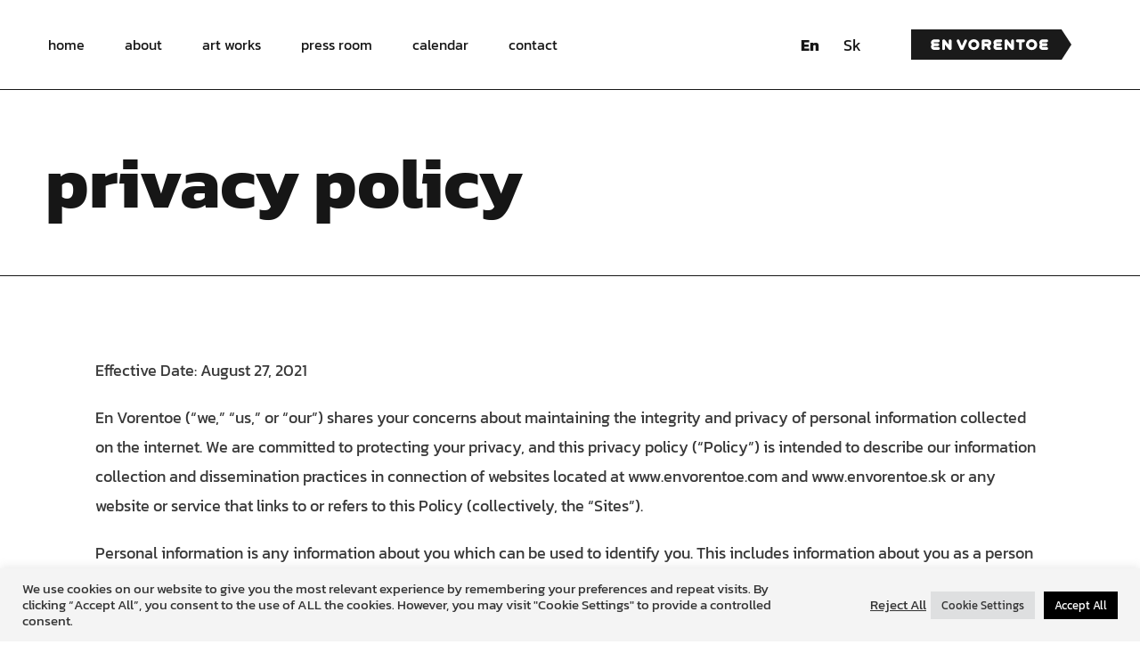

--- FILE ---
content_type: text/html; charset=UTF-8
request_url: https://envorentoe.com/privacy-policy/
body_size: 19802
content:
<!DOCTYPE html>
<html class="avada-html-layout-wide avada-html-header-position-top" lang="en-US" prefix="og: http://ogp.me/ns# fb: http://ogp.me/ns/fb#">
<head>
	<meta http-equiv="X-UA-Compatible" content="IE=edge" />
	<meta http-equiv="Content-Type" content="text/html; charset=utf-8"/>
	<meta name="viewport" content="width=device-width, initial-scale=1" />
	<title>EN VORENTOE | privacy policy</title>
<script id=optmlpreload></script><meta name='robots' content='max-image-preview:large' />
	<style>img:is([sizes="auto" i], [sizes^="auto," i]) { contain-intrinsic-size: 3000px 1500px }</style>
	<link rel="alternate" hreflang="en" href="https://envorentoe.com/privacy-policy/" />
<link rel="alternate" hreflang="sk" href="https://envorentoe.com/sk/zasady-ochrany-osobnych-udajov/" />
<link rel="alternate" hreflang="x-default" href="https://envorentoe.com/privacy-policy/" />
<link rel='dns-prefetch' href='//mlhmldgap3nv.i.optimole.com' />
<link rel='preconnect' href='https://mlhmldgap3nv.i.optimole.com' />
<link rel="alternate" type="application/rss+xml" title="EN VORENTOE &raquo; Feed" href="https://envorentoe.com/feed/" />
<link rel="alternate" type="application/rss+xml" title="EN VORENTOE &raquo; Comments Feed" href="https://envorentoe.com/comments/feed/" />
					<link rel="shortcut icon" href="https://mlhmldgap3nv.i.optimole.com/cb:WPgE.4e38e/w:auto/h:auto/q:mauto/f:best/ig:avif/https://envorentoe.com/wp-content/uploads/2021/08/64.png" type="image/x-icon" />
		
					<!-- Apple Touch Icon -->
			<link rel="apple-touch-icon" sizes="180x180" href="https://mlhmldgap3nv.i.optimole.com/cb:WPgE.4e38e/w:auto/h:auto/q:mauto/f:best/ig:avif/https://envorentoe.com/wp-content/uploads/2021/08/180.png">
		
					<!-- Android Icon -->
			<link rel="icon" sizes="192x192" href="https://mlhmldgap3nv.i.optimole.com/cb:WPgE.4e38e/w:auto/h:auto/q:mauto/f:best/ig:avif/https://envorentoe.com/wp-content/uploads/2021/08/120.png">
		
					<!-- MS Edge Icon -->
			<meta name="msapplication-TileImage" content="https://mlhmldgap3nv.i.optimole.com/cb:WPgE.4e38e/w:auto/h:auto/q:mauto/f:best/ig:avif/https://envorentoe.com/wp-content/uploads/2021/08/152.png">
				<link rel="alternate" type="application/rss+xml" title="EN VORENTOE &raquo; privacy policy Comments Feed" href="https://envorentoe.com/privacy-policy/feed/" />
					<meta name="description" content="Effective Date:  August 27, 2021
En Vorentoe (“we,” “us,” or “our”) shares your concerns about maintaining the integrity and privacy of personal information collected on the internet.  We are committed to protecting your privacy, and this privacy policy (“Policy”) is intended to describe our information collection and dissemination practices in connection of websites located"/>
				
		<meta property="og:locale" content="en_US"/>
		<meta property="og:type" content="article"/>
		<meta property="og:site_name" content="EN VORENTOE"/>
		<meta property="og:title" content="EN VORENTOE | privacy policy"/>
				<meta property="og:description" content="Effective Date:  August 27, 2021
En Vorentoe (“we,” “us,” or “our”) shares your concerns about maintaining the integrity and privacy of personal information collected on the internet.  We are committed to protecting your privacy, and this privacy policy (“Policy”) is intended to describe our information collection and dissemination practices in connection of websites located"/>
				<meta property="og:url" content="https://envorentoe.com/privacy-policy/"/>
													<meta property="article:modified_time" content="2021-10-18T09:09:29+00:00"/>
											<meta property="og:image" content="https://mlhmldgap3nv.i.optimole.com/cb:WPgE.4e38e/w:auto/h:auto/q:mauto/f:best/ig:avif/https://envorentoe.com/wp-content/uploads/2021/07/envorentoe-logo@1.5x-8.png"/>
		<meta property="og:image:width" content="151"/>
		<meta property="og:image:height" content="29"/>
		<meta property="og:image:type" content="image/png"/>
				<link rel='stylesheet' id='cookie-law-info-css' href='https://envorentoe.com/wp-content/plugins/cookie-law-info/legacy/public/css/cookie-law-info-public.css?ver=3.3.4' type='text/css' media='all' />
<link rel='stylesheet' id='cookie-law-info-gdpr-css' href='https://envorentoe.com/wp-content/plugins/cookie-law-info/legacy/public/css/cookie-law-info-gdpr.css?ver=3.3.4' type='text/css' media='all' />
<link rel='stylesheet' id='wpml-legacy-horizontal-list-0-css' href='https://envorentoe.com/wp-content/plugins/sitepress-multilingual-cms/templates/language-switchers/legacy-list-horizontal/style.min.css?ver=1' type='text/css' media='all' />
<link rel='stylesheet' id='wpml-menu-item-0-css' href='https://envorentoe.com/wp-content/plugins/sitepress-multilingual-cms/templates/language-switchers/menu-item/style.min.css?ver=1' type='text/css' media='all' />
<style id='wpml-menu-item-0-inline-css' type='text/css'>
.wpml-ls-slot-36, .wpml-ls-slot-36 a, .wpml-ls-slot-36 a:visited{color:#161616;}.wpml-ls-slot-36.wpml-ls-current-language, .wpml-ls-slot-36.wpml-ls-current-language a, .wpml-ls-slot-36.wpml-ls-current-language a:visited{color:#161616;}
.wpml-ls-current-language { font-weight: bold; } #et_mobile_nav_menu .wpml-ls-current-language { font-weight: bold; }
</style>
<link rel='stylesheet' id='tablepress-default-css' href='https://envorentoe.com/wp-content/tablepress-combined.min.css?ver=11' type='text/css' media='all' />
<style id='optm_lazyload_noscript_style-inline-css' type='text/css'>
html.optml_no_js img[data-opt-src] { display: none !important; } 
 /* OPTML_VIEWPORT_BG_SELECTORS */
html .elementor-section[data-settings*="background_background"]:not(.optml-bg-lazyloaded),
html .elementor-section > .elementor-background-overlay:not(.optml-bg-lazyloaded),
html [class*="wp-block-cover"][style*="background-image"]:not(.optml-bg-lazyloaded),
html [style*="background-image:url("]:not(.optml-bg-lazyloaded),
html [style*="background-image: url("]:not(.optml-bg-lazyloaded),
html [style*="background:url("]:not(.optml-bg-lazyloaded),
html [style*="background: url("]:not(.optml-bg-lazyloaded),
html [class*="wp-block-group"][style*="background-image"]:not(.optml-bg-lazyloaded) { background-image: none !important; }
/* OPTML_VIEWPORT_BG_SELECTORS */
</style>
<link rel='stylesheet' id='child-style-css' href='https://envorentoe.com/wp-content/themes/Avada-Child-Theme/style.css?ver=6.8.3' type='text/css' media='all' />
<link rel='stylesheet' id='fusion-dynamic-css-css' href='https://envorentoe.com/wp-content/uploads/fusion-styles/ca84853513d9b2e75df7e2f7000ff884.min.css?ver=3.13.1' type='text/css' media='all' />
<script type="text/javascript" src="https://envorentoe.com/wp-includes/js/jquery/jquery.min.js?ver=3.7.1" id="jquery-core-js"></script>
<script type="text/javascript" id="cookie-law-info-js-extra">
/* <![CDATA[ */
var Cli_Data = {"nn_cookie_ids":["cookielawinfo-checkbox-advertisement","__hssrc","_GRECAPTCHA","__hstc","hubspotutk","vuid","__hssc","__cf_bm","CookieLawInfoConsent"],"cookielist":[],"non_necessary_cookies":{"necessary":["__hssrc","_GRECAPTCHA","CookieLawInfoConsent"],"functional":["__hssc","__cf_bm"],"analytics":["__hstc","hubspotutk","vuid"]},"ccpaEnabled":"","ccpaRegionBased":"","ccpaBarEnabled":"","strictlyEnabled":["necessary","obligatoire"],"ccpaType":"gdpr","js_blocking":"1","custom_integration":"","triggerDomRefresh":"","secure_cookies":""};
var cli_cookiebar_settings = {"animate_speed_hide":"500","animate_speed_show":"500","background":"#f4f4f4","border":"#b1a6a6c2","border_on":"","button_1_button_colour":"#161616","button_1_button_hover":"#121212","button_1_link_colour":"#ffffff","button_1_as_button":"1","button_1_new_win":"","button_2_button_colour":"#333","button_2_button_hover":"#292929","button_2_link_colour":"#444","button_2_as_button":"","button_2_hidebar":"","button_3_button_colour":"#dedfe0","button_3_button_hover":"#b2b2b3","button_3_link_colour":"#333333","button_3_as_button":"","button_3_new_win":"","button_4_button_colour":"#dedfe0","button_4_button_hover":"#b2b2b3","button_4_link_colour":"#333333","button_4_as_button":"1","button_7_button_colour":"#000000","button_7_button_hover":"#000000","button_7_link_colour":"#ffffff","button_7_as_button":"1","button_7_new_win":"","font_family":"inherit","header_fix":"","notify_animate_hide":"1","notify_animate_show":"","notify_div_id":"#cookie-law-info-bar","notify_position_horizontal":"right","notify_position_vertical":"bottom","scroll_close":"","scroll_close_reload":"","accept_close_reload":"","reject_close_reload":"","showagain_tab":"","showagain_background":"#fff","showagain_border":"#000","showagain_div_id":"#cookie-law-info-again","showagain_x_position":"100px","text":"#333333","show_once_yn":"","show_once":"10000","logging_on":"","as_popup":"","popup_overlay":"1","bar_heading_text":"","cookie_bar_as":"banner","popup_showagain_position":"bottom-right","widget_position":"left"};
var log_object = {"ajax_url":"https:\/\/envorentoe.com\/wp-admin\/admin-ajax.php"};
/* ]]> */
</script>
<script type="text/javascript" src="https://envorentoe.com/wp-content/plugins/cookie-law-info/legacy/public/js/cookie-law-info-public.js?ver=3.3.4" id="cookie-law-info-js"></script>
<script type="text/javascript" id="optml-print-js-after">
/* <![CDATA[ */
			(function(w, d){
					w.addEventListener("beforeprint", function(){
						let images = d.getElementsByTagName( "img" );
							for (let img of images) {
								if ( !img.dataset.optSrc) {
									continue;
								}
								img.src = img.dataset.optSrc;
								delete img.dataset.optSrc;
							}
					});
			
			}(window, document));
								 
/* ]]> */
</script>
<link rel="https://api.w.org/" href="https://envorentoe.com/wp-json/" /><link rel="alternate" title="JSON" type="application/json" href="https://envorentoe.com/wp-json/wp/v2/pages/3" /><link rel="EditURI" type="application/rsd+xml" title="RSD" href="https://envorentoe.com/xmlrpc.php?rsd" />
<meta name="generator" content="WordPress 6.8.3" />
<link rel='shortlink' href='https://envorentoe.com/?p=3' />
<link rel="alternate" title="oEmbed (JSON)" type="application/json+oembed" href="https://envorentoe.com/wp-json/oembed/1.0/embed?url=https%3A%2F%2Fenvorentoe.com%2Fprivacy-policy%2F" />
<link rel="alternate" title="oEmbed (XML)" type="text/xml+oembed" href="https://envorentoe.com/wp-json/oembed/1.0/embed?url=https%3A%2F%2Fenvorentoe.com%2Fprivacy-policy%2F&#038;format=xml" />
<meta name="generator" content="WPML ver:4.8.0 stt:1,10;" />
<link rel="preload" href="https://envorentoe.com/wp-content/themes/Avada/includes/lib/assets/fonts/icomoon/awb-icons.woff" as="font" type="font/woff" crossorigin><link rel="preload" href="//envorentoe.com/wp-content/themes/Avada/includes/lib/assets/fonts/fontawesome/webfonts/fa-brands-400.woff2" as="font" type="font/woff2" crossorigin><link rel="preload" href="//envorentoe.com/wp-content/themes/Avada/includes/lib/assets/fonts/fontawesome/webfonts/fa-regular-400.woff2" as="font" type="font/woff2" crossorigin><link rel="preload" href="//envorentoe.com/wp-content/themes/Avada/includes/lib/assets/fonts/fontawesome/webfonts/fa-solid-900.woff2" as="font" type="font/woff2" crossorigin><link rel="preload" href="https://envorentoe.com/wp-content/uploads/fusion-icons/social1-v1.0/fonts/social1.ttf?hpm8q6" as="font" type="font/ttf" crossorigin><link rel="preload" href="https://envorentoe.com/wp-content/uploads/fusion-icons/builder-v1.4/fonts/builder.ttf?phssmw" as="font" type="font/ttf" crossorigin><link rel="preload" href="https://envorentoe.com/wp-content/uploads/fusion-gfonts/nKKZ-Go6G5tXcrabGwCYdA.woff2" as="font" type="font/woff2" crossorigin><link rel="preload" href="https://envorentoe.com/wp-content/uploads/fusion-gfonts/nKKZ-Go6G5tXcraVGwA.woff2" as="font" type="font/woff2" crossorigin><style type="text/css" id="css-fb-visibility">@media screen and (max-width: 720px){.fusion-no-small-visibility{display:none !important;}body .sm-text-align-center{text-align:center !important;}body .sm-text-align-left{text-align:left !important;}body .sm-text-align-right{text-align:right !important;}body .sm-flex-align-center{justify-content:center !important;}body .sm-flex-align-flex-start{justify-content:flex-start !important;}body .sm-flex-align-flex-end{justify-content:flex-end !important;}body .sm-mx-auto{margin-left:auto !important;margin-right:auto !important;}body .sm-ml-auto{margin-left:auto !important;}body .sm-mr-auto{margin-right:auto !important;}body .fusion-absolute-position-small{position:absolute;top:auto;width:100%;}.awb-sticky.awb-sticky-small{ position: sticky; top: var(--awb-sticky-offset,0); }}@media screen and (min-width: 721px) and (max-width: 1024px){.fusion-no-medium-visibility{display:none !important;}body .md-text-align-center{text-align:center !important;}body .md-text-align-left{text-align:left !important;}body .md-text-align-right{text-align:right !important;}body .md-flex-align-center{justify-content:center !important;}body .md-flex-align-flex-start{justify-content:flex-start !important;}body .md-flex-align-flex-end{justify-content:flex-end !important;}body .md-mx-auto{margin-left:auto !important;margin-right:auto !important;}body .md-ml-auto{margin-left:auto !important;}body .md-mr-auto{margin-right:auto !important;}body .fusion-absolute-position-medium{position:absolute;top:auto;width:100%;}.awb-sticky.awb-sticky-medium{ position: sticky; top: var(--awb-sticky-offset,0); }}@media screen and (min-width: 1025px){.fusion-no-large-visibility{display:none !important;}body .lg-text-align-center{text-align:center !important;}body .lg-text-align-left{text-align:left !important;}body .lg-text-align-right{text-align:right !important;}body .lg-flex-align-center{justify-content:center !important;}body .lg-flex-align-flex-start{justify-content:flex-start !important;}body .lg-flex-align-flex-end{justify-content:flex-end !important;}body .lg-mx-auto{margin-left:auto !important;margin-right:auto !important;}body .lg-ml-auto{margin-left:auto !important;}body .lg-mr-auto{margin-right:auto !important;}body .fusion-absolute-position-large{position:absolute;top:auto;width:100%;}.awb-sticky.awb-sticky-large{ position: sticky; top: var(--awb-sticky-offset,0); }}</style><style type="text/css">.recentcomments a{display:inline !important;padding:0 !important;margin:0 !important;}</style><!-- SEO meta tags powered by SmartCrawl https://wpmudev.com/project/smartcrawl-wordpress-seo/ -->
<link rel="canonical" href="https://envorentoe.com/privacy-policy/" />
<meta name="description" content="Effective Date: August 27, 2021 En Vorentoe (“we,” “us,” or “our”) shares your concerns about maintaining the integrity and privacy of personal information  ..." />
<script type="application/ld+json">{"@context":"https:\/\/schema.org","@graph":[{"@type":"WPHeader","url":"https:\/\/envorentoe.com\/privacy-policy\/","headline":"EN VORENTOE | privacy policy","description":"Effective Date: August 27, 2021 En Vorentoe (\u201cwe,\u201d \u201cus,\u201d or \u201cour\u201d) shares your concerns about maintaining the integrity and privacy of personal information  ..."},{"@type":"WPFooter","url":"https:\/\/envorentoe.com\/privacy-policy\/","headline":"EN VORENTOE | privacy policy","description":"Effective Date: August 27, 2021 En Vorentoe (\u201cwe,\u201d \u201cus,\u201d or \u201cour\u201d) shares your concerns about maintaining the integrity and privacy of personal information  ...","copyrightYear":"2026"},{"@type":"Organization","@id":"https:\/\/envorentoe.com\/#schema-publishing-organization","url":"https:\/\/envorentoe.com","name":"EN VORENTOE","logo":{"@type":"ImageObject","@id":"https:\/\/envorentoe.com\/#schema-organization-logo","url":"https:\/\/mlhmldgap3nv.i.optimole.com\/cb:WPgE.4e38e\/w:auto\/h:auto\/q:mauto\/f:best\/ig:avif\/https:\/\/envorentoe.com\/wp-content\/uploads\/2021\/08\/envorentoe-logo_1.svg","height":60,"width":60}},{"@type":"WebSite","@id":"https:\/\/envorentoe.com\/#schema-website","url":"https:\/\/envorentoe.com","name":"EN VORENTOE","encoding":"UTF-8","potentialAction":{"@type":"SearchAction","target":"https:\/\/envorentoe.com\/search\/{search_term_string}\/","query-input":"required name=search_term_string"},"image":{"@type":"ImageObject","@id":"https:\/\/envorentoe.com\/#schema-site-logo","url":"https:\/\/mlhmldgap3nv.i.optimole.com\/cb:WPgE.4e38e\/w:310\/h:60\/q:mauto\/f:best\/ig:avif\/https:\/\/envorentoe.com\/wp-content\/uploads\/2021\/08\/envorentoe-logo_1.svg","height":60,"width":310}},{"@type":"BreadcrumbList","@id":"https:\/\/envorentoe.com\/privacy-policy?page&pagename=privacy-policy\/#breadcrumb","itemListElement":[{"@type":"ListItem","position":1,"name":"Home","item":"https:\/\/envorentoe.com"},{"@type":"ListItem","position":2,"name":"privacy policy"}]},{"@type":"Person","@id":"https:\/\/envorentoe.com\/author\/mery\/#schema-author","name":"Mery"},{"@type":"WebPage","@id":"https:\/\/envorentoe.com\/privacy-policy\/#schema-webpage","isPartOf":{"@id":"https:\/\/envorentoe.com\/#schema-website"},"publisher":{"@id":"https:\/\/envorentoe.com\/#schema-publishing-organization"},"url":"https:\/\/envorentoe.com\/privacy-policy\/","hasPart":[{"@type":"SiteNavigationElement","@id":"https:\/\/envorentoe.com\/privacy-policy\/#schema-nav-element-2386","name":"","url":"https:\/\/envorentoe.com\/"},{"@type":"SiteNavigationElement","@id":"https:\/\/envorentoe.com\/privacy-policy\/#schema-nav-element-4182","name":"","url":"https:\/\/envorentoe.com\/about\/"},{"@type":"SiteNavigationElement","@id":"https:\/\/envorentoe.com\/privacy-policy\/#schema-nav-element-2385","name":"","url":"https:\/\/envorentoe.com\/art-works\/"},{"@type":"SiteNavigationElement","@id":"https:\/\/envorentoe.com\/privacy-policy\/#schema-nav-element-2384","name":"","url":"https:\/\/envorentoe.com\/press\/"},{"@type":"SiteNavigationElement","@id":"https:\/\/envorentoe.com\/privacy-policy\/#schema-nav-element-2382","name":"","url":"https:\/\/envorentoe.com\/calendar\/"},{"@type":"SiteNavigationElement","@id":"https:\/\/envorentoe.com\/privacy-policy\/#schema-nav-element-2383","name":"","url":"https:\/\/envorentoe.com\/contact\/"},{"@type":"SiteNavigationElement","@id":"https:\/\/envorentoe.com\/privacy-policy\/#schema-nav-element-2380","name":"","url":"https:\/\/envorentoe.com\/terms-and-condition\/"},{"@type":"SiteNavigationElement","@id":"https:\/\/envorentoe.com\/privacy-policy\/#schema-nav-element-2381","name":"","url":"https:\/\/envorentoe.com\/legal-notice\/"},{"@type":"SiteNavigationElement","@id":"https:\/\/envorentoe.com\/privacy-policy\/#schema-nav-element-2387","name":"","url":"https:\/\/envorentoe.com\/privacy-policy\/"},{"@type":"SiteNavigationElement","@id":"https:\/\/envorentoe.com\/privacy-policy\/#schema-nav-element-3462","name":"cookie policy","url":"https:\/\/envorentoe.com\/cookie-policy\/"}]},{"@type":"NewsArticle","mainEntityOfPage":{"@id":"https:\/\/envorentoe.com\/privacy-policy\/#schema-webpage"},"author":{"@id":"https:\/\/envorentoe.com\/author\/mery\/#schema-author"},"publisher":{"@id":"https:\/\/envorentoe.com\/#schema-publishing-organization"},"dateModified":"2021-10-18T09:09:29","datePublished":"2021-07-27T07:59:05","headline":"EN VORENTOE | privacy policy","description":"Effective Date: August 27, 2021 En Vorentoe (\u201cwe,\u201d \u201cus,\u201d or \u201cour\u201d) shares your concerns about maintaining the integrity and privacy of personal information  ...","name":"privacy policy","image":{"@type":"ImageObject","@id":"https:\/\/envorentoe.com\/privacy-policy\/#schema-article-image","url":"https:\/\/mlhmldgap3nv.i.optimole.com\/cb:WPgE.4e38e\/w:1201\/h:631\/q:mauto\/f:best\/ig:avif\/https:\/\/envorentoe.com\/wp-content\/uploads\/2021\/08\/social-share-image.jpg","height":631,"width":1201},"thumbnailUrl":"https:\/\/mlhmldgap3nv.i.optimole.com\/cb:WPgE.4e38e\/w:1201\/h:631\/q:mauto\/f:best\/ig:avif\/https:\/\/envorentoe.com\/wp-content\/uploads\/2021\/08\/social-share-image.jpg"}]}</script>
<meta property="og:type" content="article" />
<meta property="og:url" content="https://envorentoe.com/privacy-policy/" />
<meta property="og:title" content="EN VORENTOE | privacy policy" />
<meta property="og:description" content="Effective Date: August 27, 2021 En Vorentoe (“we,” “us,” or “our”) shares your concerns about maintaining the integrity and privacy of personal information ..." />
<meta property="article:published_time" content="2021-07-27T07:59:05" />
<meta property="article:author" content="Mery" />
<meta name="twitter:card" content="summary" />
<meta name="twitter:title" content="EN VORENTOE | privacy policy" />
<meta name="twitter:description" content="Effective Date: August 27, 2021 En Vorentoe (“we,” “us,” or “our”) shares your concerns about maintaining the integrity and privacy of personal information ..." />
<!-- /SEO -->
<meta http-equiv="Accept-CH" content="Viewport-Width" />
		<style type="text/css">
			img[data-opt-src]:not([data-opt-lazy-loaded]) {
				transition: .2s filter linear, .2s opacity linear, .2s border-radius linear;
				-webkit-transition: .2s filter linear, .2s opacity linear, .2s border-radius linear;
				-moz-transition: .2s filter linear, .2s opacity linear, .2s border-radius linear;
				-o-transition: .2s filter linear, .2s opacity linear, .2s border-radius linear;
			}
			img[data-opt-src]:not([data-opt-lazy-loaded]) {
					opacity: .75;
					-webkit-filter: blur(8px);
					-moz-filter: blur(8px);
					-o-filter: blur(8px);
					-ms-filter: blur(8px);
					filter: blur(8px);
					transform: scale(1.04);
					animation: 0.1s ease-in;
					-webkit-transform: translate3d(0, 0, 0);
			}
			/** optmliframelazyloadplaceholder */
		</style>
		<script type="application/javascript">
					document.documentElement.className = document.documentElement.className.replace(/\boptml_no_js\b/g, "");
						(function(w, d){
							var b = d.getElementsByTagName("head")[0];
							var s = d.createElement("script");
							var v = ("IntersectionObserver" in w && "isIntersecting" in w.IntersectionObserverEntry.prototype) ? "_no_poly" : "";
							s.async = true;
							s.src = "https://mlhmldgap3nv.i.optimole.com/js-lib/v2/latest/optimole_lib" + v  + ".min.js";
							b.appendChild(s);
							w.optimoleData = {
								lazyloadOnly: "optimole-lazy-only",
								backgroundReplaceClasses: [],
								nativeLazyload : false,
								scalingDisabled: false,
								watchClasses: [],
								backgroundLazySelectors: ".elementor-section[data-settings*=\"background_background\"], .elementor-section > .elementor-background-overlay, [class*=\"wp-block-cover\"][style*=\"background-image\"], [style*=\"background-image:url(\"], [style*=\"background-image: url(\"], [style*=\"background:url(\"], [style*=\"background: url(\"], [class*=\"wp-block-group\"][style*=\"background-image\"]",
								network_optimizations: false,
								ignoreDpr: false,
								quality: 0,
								maxWidth: 1920,
								maxHeight: 1080,
							}
						}(window, document));
		</script>		<style type="text/css" id="wp-custom-css">
			.caption {
         font-weight: bold 700 !important;

    }		</style>
				<script type="text/javascript">
			var doc = document.documentElement;
			doc.setAttribute( 'data-useragent', navigator.userAgent );
		</script>
		
	</head>

<body class="privacy-policy wp-singular page-template-default page page-id-3 wp-theme-Avada wp-child-theme-Avada-Child-Theme fusion-image-hovers fusion-pagination-sizing fusion-button_type-flat fusion-button_span-no fusion-button_gradient-linear avada-image-rollover-circle-yes avada-image-rollover-yes avada-image-rollover-direction-fade fusion-body ltr no-tablet-sticky-header no-mobile-sticky-header no-mobile-slidingbar fusion-disable-outline fusion-sub-menu-fade mobile-logo-pos-left layout-wide-mode avada-has-boxed-modal-shadow- layout-scroll-offset-full avada-has-zero-margin-offset-top fusion-top-header menu-text-align-center mobile-menu-design-classic fusion-show-pagination-text fusion-header-layout-v1 avada-responsive avada-footer-fx-none avada-menu-highlight-style-textcolor fusion-search-form-clean fusion-main-menu-search-overlay fusion-avatar-circle avada-dropdown-styles avada-blog-layout-grid avada-blog-archive-layout-grid avada-header-shadow-no avada-menu-icon-position-left avada-has-megamenu-shadow avada-has-mobile-menu-search avada-has-main-nav-search-icon avada-has-breadcrumb-mobile-hidden avada-has-titlebar-hide avada-header-border-color-full-transparent avada-has-transparent-grid-sep-color avada-has-transparent-timeline_color avada-has-pagination-width_height avada-flyout-menu-direction-fade avada-ec-views-v1" data-awb-post-id="3">
		<a class="skip-link screen-reader-text" href="#content">Skip to content</a>

	<div id="boxed-wrapper">
		
		<div id="wrapper" class="fusion-wrapper">
			<div id="home" style="position:relative;top:-1px;"></div>
												<div class="fusion-tb-header"><div class="fusion-fullwidth fullwidth-box fusion-builder-row-1 fusion-flex-container hundred-percent-fullwidth non-hundred-percent-height-scrolling fusion-custom-z-index" style="--awb-border-radius-top-left:0px;--awb-border-radius-top-right:0px;--awb-border-radius-bottom-right:0px;--awb-border-radius-bottom-left:0px;--awb-z-index:152;--awb-padding-top:0px;--awb-padding-bottom:0px;--awb-padding-top-small:20px;--awb-padding-right-small:5%;--awb-padding-bottom-small:20px;--awb-padding-left-small:5%;--awb-background-color:#ffffff;--awb-flex-wrap:wrap;" ><div class="fusion-builder-row fusion-row fusion-flex-align-items-stretch fusion-flex-justify-content-center fusion-flex-content-wrap" style="width:104% !important;max-width:104% !important;margin-left: calc(-4% / 2 );margin-right: calc(-4% / 2 );"><div class="fusion-layout-column fusion_builder_column fusion-builder-column-0 fusion-flex-column" style="--awb-bg-size:cover;--awb-width-large:70%;--awb-margin-top-large:0px;--awb-spacing-right-large:2.7428571428571%;--awb-margin-bottom-large:0px;--awb-spacing-left-large:0%;--awb-width-medium:65%;--awb-order-medium:0;--awb-spacing-right-medium:2.9538461538462%;--awb-spacing-left-medium:0%;--awb-width-small:30%;--awb-order-small:0;--awb-spacing-right-small:6.4%;--awb-spacing-left-small:0%;" data-scroll-devices="small-visibility,medium-visibility,large-visibility"><div class="fusion-column-wrapper fusion-column-has-shadow fusion-flex-justify-content-center fusion-content-layout-column"><nav class="awb-menu awb-menu_row awb-menu_em-hover mobile-mode-collapse-to-button awb-menu_icons-left awb-menu_dc-yes mobile-trigger-fullwidth-off awb-menu_mobile-toggle awb-menu_indent-left mobile-size-full-absolute loading mega-menu-loading awb-menu_desktop awb-menu_arrows-active awb-menu_arrows-main awb-menu_dropdown awb-menu_expand-right awb-menu_transition-opacity" style="--awb-transition-time:500;--awb-text-transform:none;--awb-min-height:100px;--awb-items-padding-right:45px;--awb-items-padding-left:0px;--awb-border-color:#f4f4f4;--awb-border-top:0px;--awb-border-right:0px;--awb-border-bottom:0px;--awb-border-left:0px;--awb-color:#161616;--awb-active-color:#8d8d8d;--awb-active-border-color:#8d8d8d;--awb-submenu-color:#393939;--awb-submenu-bg:#f4f4f4;--awb-submenu-sep-color:#c6c6c6;--awb-submenu-border-radius-top-left:0px;--awb-submenu-border-radius-top-right:0px;--awb-submenu-border-radius-bottom-right:6px;--awb-submenu-border-radius-bottom-left:6px;--awb-submenu-active-bg:#f4f4f4;--awb-submenu-active-color:#a8a8a8;--awb-submenu-font-size:13px;--awb-submenu-text-transform:none;--awb-icons-color:#161616;--awb-icons-hover-color:#8d8d8d;--awb-main-justify-content:flex-start;--awb-mobile-bg:#f4f4f4;--awb-mobile-color:#262626;--awb-mobile-nav-items-height:55;--awb-mobile-active-bg:#262626;--awb-mobile-active-color:#f4f4f4;--awb-mobile-trigger-font-size:30px;--awb-mobile-trigger-color:#161616;--awb-mobile-nav-trigger-bottom-margin:10px;--awb-mobile-justify:flex-start;--awb-mobile-caret-left:auto;--awb-mobile-caret-right:0;--awb-box-shadow:0px 3px 10px 0px rgba(0,0,0,0.03);;--awb-fusion-font-family-typography:inherit;--awb-fusion-font-style-typography:normal;--awb-fusion-font-weight-typography:400;--awb-fusion-font-family-submenu-typography:inherit;--awb-fusion-font-style-submenu-typography:normal;--awb-fusion-font-weight-submenu-typography:400;--awb-fusion-font-family-mobile-typography:&quot;Kanit&quot;;--awb-fusion-font-style-mobile-typography:normal;--awb-fusion-font-weight-mobile-typography:400;" aria-label="Main Menu" data-breakpoint="720" data-count="0" data-transition-type="fade" data-transition-time="500" data-expand="right"><button type="button" class="awb-menu__m-toggle awb-menu__m-toggle_no-text" aria-expanded="false" aria-controls="menu-main-menu"><span class="awb-menu__m-toggle-inner"><span class="collapsed-nav-text"><span class="screen-reader-text">Toggle Navigation</span></span><span class="awb-menu__m-collapse-icon awb-menu__m-collapse-icon_no-text"><span class="awb-menu__m-collapse-icon-open awb-menu__m-collapse-icon-open_no-text fa-bars fas"></span><span class="awb-menu__m-collapse-icon-close awb-menu__m-collapse-icon-close_no-text fa-times fas"></span></span></span></button><ul id="menu-main-menu" class="fusion-menu awb-menu__main-ul awb-menu__main-ul_row"><li  id="menu-item-50"  class="menu-item menu-item-type-post_type menu-item-object-page menu-item-home menu-item-50 awb-menu__li awb-menu__main-li awb-menu__main-li_regular awb-menu__main-li_with-active-arrow awb-menu__main-li_with-main-arrow awb-menu__main-li_with-arrow"  data-item-id="50"><span class="awb-menu__main-background-default awb-menu__main-background-default_fade"></span><span class="awb-menu__main-background-active awb-menu__main-background-active_fade"></span><a  href="https://envorentoe.com/" class="awb-menu__main-a awb-menu__main-a_regular"><span class="menu-text">home</span></a></li><li  id="menu-item-4123"  class="menu-item menu-item-type-post_type menu-item-object-page menu-item-4123 awb-menu__li awb-menu__main-li awb-menu__main-li_regular awb-menu__main-li_with-active-arrow awb-menu__main-li_with-main-arrow awb-menu__main-li_with-arrow"  data-item-id="4123"><span class="awb-menu__main-background-default awb-menu__main-background-default_fade"></span><span class="awb-menu__main-background-active awb-menu__main-background-active_fade"></span><a  href="https://envorentoe.com/about/" class="awb-menu__main-a awb-menu__main-a_regular"><span class="menu-text">about</span></a></li><li  id="menu-item-66"  class="menu-item menu-item-type-post_type menu-item-object-page menu-item-66 awb-menu__li awb-menu__main-li awb-menu__main-li_regular awb-menu__main-li_with-active-arrow awb-menu__main-li_with-main-arrow awb-menu__main-li_with-arrow"  data-item-id="66"><span class="awb-menu__main-background-default awb-menu__main-background-default_fade"></span><span class="awb-menu__main-background-active awb-menu__main-background-active_fade"></span><a  href="https://envorentoe.com/art-works/" class="awb-menu__main-a awb-menu__main-a_regular"><span class="menu-text">art works</span></a></li><li  id="menu-item-1558"  class="menu-item menu-item-type-post_type menu-item-object-page menu-item-1558 awb-menu__li awb-menu__main-li awb-menu__main-li_regular awb-menu__main-li_with-active-arrow awb-menu__main-li_with-main-arrow awb-menu__main-li_with-arrow"  data-item-id="1558"><span class="awb-menu__main-background-default awb-menu__main-background-default_fade"></span><span class="awb-menu__main-background-active awb-menu__main-background-active_fade"></span><a  href="https://envorentoe.com/press/" class="awb-menu__main-a awb-menu__main-a_regular"><span class="menu-text">press room</span></a></li><li  id="menu-item-1557"  class="menu-item menu-item-type-post_type menu-item-object-page menu-item-1557 awb-menu__li awb-menu__main-li awb-menu__main-li_regular awb-menu__main-li_with-active-arrow awb-menu__main-li_with-main-arrow awb-menu__main-li_with-arrow"  data-item-id="1557"><span class="awb-menu__main-background-default awb-menu__main-background-default_fade"></span><span class="awb-menu__main-background-active awb-menu__main-background-active_fade"></span><a  href="https://envorentoe.com/calendar/" class="awb-menu__main-a awb-menu__main-a_regular"><span class="menu-text">calendar</span></a></li><li  id="menu-item-62"  class="menu-item menu-item-type-post_type menu-item-object-page menu-item-62 awb-menu__li awb-menu__main-li awb-menu__main-li_regular awb-menu__main-li_with-active-arrow awb-menu__main-li_with-main-arrow awb-menu__main-li_with-arrow"  data-item-id="62"><span class="awb-menu__main-background-default awb-menu__main-background-default_fade"></span><span class="awb-menu__main-background-active awb-menu__main-background-active_fade"></span><a  href="https://envorentoe.com/contact/" class="awb-menu__main-a awb-menu__main-a_regular"><span class="menu-text">contact</span></a></li></ul></nav></div></div><div class="fusion-layout-column fusion_builder_column fusion-builder-column-1 fusion-flex-column" style="--awb-bg-size:cover;--awb-width-large:10%;--awb-margin-top-large:0px;--awb-spacing-right-large:9.6%;--awb-margin-bottom-large:0px;--awb-spacing-left-large:9.6%;--awb-width-medium:15%;--awb-order-medium:0;--awb-spacing-right-medium:6.4%;--awb-spacing-left-medium:6.4%;--awb-width-small:36.33%;--awb-order-small:0;--awb-spacing-right-small:2.6424442609414%;--awb-spacing-left-small:2.6424442609414%;" data-scroll-devices="small-visibility,medium-visibility,large-visibility"><div class="fusion-column-wrapper fusion-column-has-shadow fusion-flex-justify-content-center fusion-content-layout-column"><nav class="awb-menu awb-menu_row awb-menu_em-hover mobile-mode-always-expanded awb-menu_icons-right awb-menu_dc-yes mobile-trigger-fullwidth-off awb-menu_mobile-toggle loading mega-menu-loading awb-menu_desktop awb-menu_arrows-active awb-menu_arrows-main awb-menu_arrows-sub awb-menu_dropdown awb-menu_expand-left awb-menu_transition-fade" style="--awb-font-size:18px;--awb-text-transform:none;--awb-min-height:30px px;--awb-align-items:center;--awb-justify-content:space-around;--awb-color:#161616;--awb-active-color:#6f6f6f;--awb-active-bg:#ffffff;--awb-submenu-color:#161616;--awb-submenu-bg:#f4f4f4;--awb-submenu-sep-color:rgba(255,255,255,0);--awb-submenu-active-bg:#c6c6c6;--awb-submenu-active-color:#6f6f6f;--awb-submenu-text-transform:none;--awb-icons-hover-color:#6f6f6f;--awb-main-justify-content:flex-start;--awb-mobile-color:#161616;--awb-mobile-nav-items-height:15;--awb-mobile-active-bg:#ffffff;--awb-mobile-active-color:#6f6f6f;--awb-mobile-sep-color:rgba(255,255,255,0);--awb-justify-title:flex-end;--awb-mobile-justify:flex-start;--awb-mobile-caret-left:auto;--awb-mobile-caret-right:0;--awb-fusion-font-family-typography:inherit;--awb-fusion-font-style-typography:normal;--awb-fusion-font-weight-typography:400;--awb-fusion-font-family-submenu-typography:inherit;--awb-fusion-font-style-submenu-typography:normal;--awb-fusion-font-weight-submenu-typography:400;--awb-fusion-font-family-mobile-typography:inherit;--awb-fusion-font-style-mobile-typography:normal;--awb-fusion-font-weight-mobile-typography:400;" aria-label="lang" data-breakpoint="720" data-count="1" data-transition-type="bottom-vertical" data-transition-time="300" data-expand="left"><button type="button" class="awb-menu__m-toggle awb-menu__m-toggle_no-text" aria-expanded="false" aria-controls="menu-lang"><span class="awb-menu__m-toggle-inner"><span class="collapsed-nav-text"><span class="screen-reader-text">Toggle Navigation</span></span><span class="awb-menu__m-collapse-icon awb-menu__m-collapse-icon_no-text"><span class="awb-menu__m-collapse-icon-open awb-menu__m-collapse-icon-open_no-text fa-bars fas"></span><span class="awb-menu__m-collapse-icon-close awb-menu__m-collapse-icon-close_no-text fa-times fas"></span></span></span></button><ul id="menu-lang" class="fusion-menu awb-menu__main-ul awb-menu__main-ul_row"><li  id="menu-item-wpml-ls-36-en"  class="menu-item wpml-ls-slot-36 wpml-ls-item wpml-ls-item-en wpml-ls-current-language wpml-ls-menu-item wpml-ls-first-item menu-item-type-wpml_ls_menu_item menu-item-object-wpml_ls_menu_item menu-item-wpml-ls-36-en awb-menu__li awb-menu__main-li awb-menu__main-li_regular awb-menu__main-li_with-active-arrow awb-menu__main-li_with-main-arrow awb-menu__main-li_with-arrow"  data-classes="menu-item" data-item-id="wpml-ls-36-en"><span class="awb-menu__main-background-default awb-menu__main-background-default_bottom-vertical"></span><span class="awb-menu__main-background-active awb-menu__main-background-active_bottom-vertical"></span><a  title="Switch to En" href="https://envorentoe.com/privacy-policy/" class="awb-menu__main-a awb-menu__main-a_regular wpml-ls-link" aria-label="Switch to En" role="menuitem"><span class="menu-text"><span class="wpml-ls-display">En</span></span></a></li><li  id="menu-item-wpml-ls-36-sk"  class="menu-item wpml-ls-slot-36 wpml-ls-item wpml-ls-item-sk wpml-ls-menu-item wpml-ls-last-item menu-item-type-wpml_ls_menu_item menu-item-object-wpml_ls_menu_item menu-item-wpml-ls-36-sk awb-menu__li awb-menu__main-li awb-menu__main-li_regular awb-menu__main-li_with-active-arrow awb-menu__main-li_with-main-arrow awb-menu__main-li_with-arrow"  data-classes="menu-item" data-item-id="wpml-ls-36-sk"><span class="awb-menu__main-background-default awb-menu__main-background-default_bottom-vertical"></span><span class="awb-menu__main-background-active awb-menu__main-background-active_bottom-vertical"></span><a  title="Switch to Sk" href="https://envorentoe.com/sk/zasady-ochrany-osobnych-udajov/" class="awb-menu__main-a awb-menu__main-a_regular wpml-ls-link" aria-label="Switch to Sk" role="menuitem"><span class="menu-text"><span class="wpml-ls-display">Sk</span></span></a></li></ul></nav></div></div><div class="fusion-layout-column fusion_builder_column fusion-builder-column-2 fusion-flex-column" style="--awb-padding-left:0px;--awb-bg-size:cover;--awb-width-large:20%;--awb-margin-top-large:0px;--awb-spacing-right-large:9.6%;--awb-margin-bottom-large:0px;--awb-spacing-left-large:9.6%;--awb-width-medium:20%;--awb-order-medium:0;--awb-spacing-right-medium:9.6%;--awb-spacing-left-medium:9.6%;--awb-width-small:33.333333333333%;--awb-order-small:0;--awb-spacing-right-small:5.76%;--awb-spacing-left-small:5.76%;"><div class="fusion-column-wrapper fusion-column-has-shadow fusion-flex-justify-content-center fusion-content-layout-column"><div class="fusion-image-element " style="text-align:right;--awb-max-width:180px;--awb-caption-title-font-family:var(--h2_typography-font-family);--awb-caption-title-font-weight:var(--h2_typography-font-weight);--awb-caption-title-font-style:var(--h2_typography-font-style);--awb-caption-title-size:var(--h2_typography-font-size);--awb-caption-title-transform:var(--h2_typography-text-transform);--awb-caption-title-line-height:var(--h2_typography-line-height);--awb-caption-title-letter-spacing:var(--h2_typography-letter-spacing);--awb-filter:opacity(100%);--awb-filter-transition:filter 0.3s ease;--awb-filter-hover:opacity(80%);"><span class=" fusion-imageframe imageframe-none imageframe-1 hover-type-none"><a class="fusion-no-lightbox" href="https://envorentoe.com/" target="_self" aria-label="en vorentoe logo"><img data-opt-id=820452063  fetchpriority="high" decoding="async" width="310" height="60" alt="en vorentoe logo" src="data:image/svg+xml,%3Csvg%20xmlns%3D%27http%3A%2F%2Fwww.w3.org%2F2000%2Fsvg%27%20width%3D%27310%27%20height%3D%2760%27%20viewBox%3D%270%200%20310%2060%27%3E%3Crect%20width%3D%27310%27%20height%3D%2760%27%20fill-opacity%3D%220%22%2F%3E%3C%2Fsvg%3E" data-orig-src="https://mlhmldgap3nv.i.optimole.com/cb:WPgE.4e38e/w:auto/h:auto/q:mauto/f:best/ig:avif/https://envorentoe.com/wp-content/uploads/2021/08/envorentoe-logo_1.svg" class="lazyload img-responsive wp-image-1720"/></a></span></div></div></div></div></div>
</div>		<div id="sliders-container" class="fusion-slider-visibility">
					</div>
											
			<section class="fusion-page-title-bar fusion-tb-page-title-bar"><div class="fusion-fullwidth fullwidth-box fusion-builder-row-2 fusion-flex-container hundred-percent-fullwidth non-hundred-percent-height-scrolling" style="--awb-border-sizes-top:1px;--awb-border-sizes-bottom:1px;--awb-border-color:#161616;--awb-border-radius-top-left:0px;--awb-border-radius-top-right:0px;--awb-border-radius-bottom-right:0px;--awb-border-radius-bottom-left:0px;--awb-padding-top:10vh;--awb-padding-right:4vw;--awb-padding-bottom:10vh;--awb-padding-left:4vw;--awb-padding-top-medium:35px;--awb-padding-right-medium:60px;--awb-padding-bottom-medium:35px;--awb-padding-left-medium:60px;--awb-padding-right-small:20px;--awb-padding-left-small:20px;--awb-flex-wrap:wrap;" ><div class="fusion-builder-row fusion-row fusion-flex-align-items-stretch fusion-flex-content-wrap" style="width:calc( 100% + 60px ) !important;max-width:calc( 100% + 60px ) !important;margin-left: calc(-60px / 2 );margin-right: calc(-60px / 2 );"><div class="fusion-layout-column fusion_builder_column fusion-builder-column-3 fusion_builder_column_1_1 1_1 fusion-flex-column" style="--awb-bg-size:cover;--awb-width-large:100%;--awb-margin-top-large:0px;--awb-spacing-right-large:30px;--awb-margin-bottom-large:0px;--awb-spacing-left-large:30px;--awb-width-medium:100%;--awb-order-medium:0;--awb-spacing-right-medium:30px;--awb-spacing-left-medium:30px;--awb-width-small:100%;--awb-order-small:0;--awb-spacing-right-small:30px;--awb-spacing-left-small:30px;"><div class="fusion-column-wrapper fusion-column-has-shadow fusion-flex-justify-content-flex-start fusion-content-layout-column"><div class="fusion-title title fusion-title-1 fusion-sep-none fusion-title-text fusion-title-size-one" style="--awb-margin-top:0px;--awb-margin-bottom:0px;--awb-font-size:80px;"><h1 class="fusion-title-heading title-heading-left fusion-responsive-typography-calculated" style="margin:0;font-size:1em;--fontSize:80;line-height:0.81;">privacy policy</h1></div><div class="fusion-text fusion-text-1" style="--awb-font-size:24px;--awb-line-height:1;--awb-letter-spacing:var(--awb-typography2-letter-spacing);--awb-text-transform:var(--awb-typography2-text-transform);--awb-margin-top:0px;--awb-text-font-family:var(--awb-typography2-font-family);--awb-text-font-weight:var(--awb-typography2-font-weight);--awb-text-font-style:var(--awb-typography2-font-style);"></div></div></div></div></div>
</section>
						<main id="main" class="clearfix ">
				<div class="fusion-row" style="">
<section id="content" style="width: 100%;">
					<div id="post-3" class="post-3 page type-page status-publish hentry">
			<span class="entry-title rich-snippet-hidden">privacy policy</span><span class="vcard rich-snippet-hidden"><span class="fn"><a href="https://envorentoe.com/author/mery/" title="Posts by Mery" rel="author">Mery</a></span></span><span class="updated rich-snippet-hidden">2021-10-18T09:09:29+00:00</span>
			
			<div class="post-content">
				<div class="fusion-fullwidth fullwidth-box fusion-builder-row-3 fusion-flex-container nonhundred-percent-fullwidth non-hundred-percent-height-scrolling" style="--awb-border-radius-top-left:0px;--awb-border-radius-top-right:0px;--awb-border-radius-bottom-right:0px;--awb-border-radius-bottom-left:0px;--awb-flex-wrap:wrap;" ><div class="fusion-builder-row fusion-row fusion-flex-align-items-flex-start fusion-flex-content-wrap" style="max-width:1424.8px;margin-left: calc(-4% / 2 );margin-right: calc(-4% / 2 );"><div class="fusion-layout-column fusion_builder_column fusion-builder-column-4 fusion_builder_column_1_1 1_1 fusion-flex-column" style="--awb-bg-size:cover;--awb-width-large:100%;--awb-margin-top-large:0px;--awb-spacing-right-large:1.92%;--awb-margin-bottom-large:0px;--awb-spacing-left-large:1.92%;--awb-width-medium:100%;--awb-spacing-right-medium:1.92%;--awb-spacing-left-medium:1.92%;--awb-width-small:100%;--awb-spacing-right-small:1.92%;--awb-spacing-left-small:1.92%;"><div class="fusion-column-wrapper fusion-flex-justify-content-flex-start fusion-content-layout-column"><div class="fusion-text fusion-text-2"><p>Effective Date:  August 27, 2021</p>
<p>En Vorentoe (“we,” “us,” or “our”) shares your concerns about maintaining the integrity and privacy of personal information collected on the internet.  We are committed to protecting your privacy, and this privacy policy (“Policy”) is intended to describe our information collection and dissemination practices in connection of websites located at www.envorentoe.com and www.envorentoe.sk or any website or service that links to or refers to this Policy (collectively, the “Sites”).</p>
<p>Personal information is any information about you which can be used to identify you. This includes information about you as a person (such as name, address, and date of birth), your devices, payment details, and even information about how you use a website or online service.</p>
<p>Our Sites contains links to third-party sites and services, please be aware that those sites and services have their own privacy policies. After following a link to any third-party content, you should read their posted privacy policy information about how they collect and use personal information. This Privacy Policy does not apply to any of your activities after you leave our site.</p>
<p>Please review the entire Policy and feel free to contact us using the contact information below if you have any questions.  By using the Sites, you consent to the collection, use, and disclosure of your information in accordance with the Policy.</p>
<h4 data-fontsize="30" data-lineheight="33px" class="fusion-responsive-typography-calculated" style="--fontSize: 30; line-height: 1.1;">1. COLLECTION OF INFORMATION</h4>
<p>We may collect the following kinds of information when you use the Sites:</p>
<p>Information you provide directly to us. For certain activities, such as when you register, subscribe to our newsletter, download our datasets, or contact us directly, we may collect some or all of the following types of information:</p>
<ul>
<li>Contact information, such as your full name, email address, mobile phone number, and address;</li>
<li>Any other information you provide to us.</li>
<li>We may combine such information with information we may already have about you.</li>
<li>Information we collect automatically. We may collect certain information automatically when you use our Sites, such as your Internet protocol (IP) address, device and advertising identifiers, browser type, operating system, Internet service provider, pages that you visit before and after using the Sites, the date and time of your visit, information about the links you click, the pages you view, the general manner in which you navigate the Sites, and other standard server log information.  We may also collect certain location information when you use our Sites, such as your computer’s IP address, your mobile device’s GPS signal, or information about nearby WiFi access points and cell towers.</li>
<li>We and third parties that provide content or functionality on our Sites, may use cookies, pixel tags, Local Shared Objects, and similar technologies to automatically collect this information.  For more information about cookies, pixel tags, Local Shared Objects, and similar technologies, please see the “Cookies” section below.</li>
<li>We may also collect technical data to address and fix technical problems and improve our Sites, including the memory state of your device when a system or app crash occurs while using our Sites.  Your device or browser settings may permit you to control the collection of this technical data.  This data may include parts of a document you were using when a problem occurred, or the contents of your communications.  By using the Sites, you are consenting to the collection of this technical data.</li>
<li>We may also receive information about you from other sources, including through third-party services and organizations.  For example, if you access third-party services, such as Facebook, Google, or Twitter, through the Sites or to share information about your experience on the Sites with others, we may collect information from these third-party services.</li>
</ul>
<h4 data-fontsize="30" data-lineheight="33px" class="fusion-responsive-typography-calculated" style="--fontSize: 30; line-height: 1.1;">2. USE OF INFORMATION</h4>
<p>We generally use the information we collect online to:</p>
<ul>
<li>Provide and improve the Sites;</li>
<li>Contact you, including for fundraising purposes;</li>
<li>Fulfill your requests for products, services, and information;</li>
<li>Send you promotional materials from us or on behalf of our affiliates and trusted third-party partners;</li>
<li>Analyze the use of the Sites and user data to understand and improve the Sites;</li>
<li>Customize the content you see when you use the Sites;</li>
<li>Prevent potentially prohibited or illegal activities and otherwise in accordance with our Terms and Conditions; and</li>
<li>For any other purposes disclosed to you at the time we collect your information or pursuant to your consent.</li>
</ul>
<h4 data-fontsize="30" data-lineheight="33px" class="fusion-responsive-typography-calculated" style="--fontSize: 30; line-height: 1.1;">3. SHARING OF INFORMATION</h4>
<p>We are committed to maintaining your trust, and we want you to understand when and with whom we may share the information we collect.</p>
<p><strong>Authorized third-party vendors and service providers.</strong></p>
<p>We may share your information with third-party vendors and service-providers that help us with specialized services, including billing, payment processing, customer service, email deployment, business analytics, marketing, advertising, performance monitoring, hosting, and data processing.</p>
<p><strong>Corporate affiliates.</strong></p>
<p>We may share your information with our corporate affiliates that are subject to this policy.</p>
<p><strong>Business transfers. </strong></p>
<p>We may share your information in connection with a substantial corporate transaction, such as the sale of a website, a merger, consolidation, asset sale, or in the unlikely event of bankruptcy.</p>
<p><strong>Legal purposes.</strong></p>
<p>We may disclose information to respond to subpoenas, court orders, legal process, law enforcement requests, legal claims or government inquiries, and to protect and defend the rights, interests, health, safety, and security of En Vorentoe, our affiliates, users, or the public.</p>
<p><strong>With your consent or at your direction.</strong></p>
<p>We may share information for any other purposes disclosed to you at the time we collect the information or pursuant to your consent or direction.</p>
<p>If you share information about your experience on the Sites with others, these third-party services may be able to collect information about you, including information about your activity on the Sites, and they may notify your connections on the third-party services about your use of the Sites, in accordance with their own privacy policies.</p>
<p>If you choose to engage in public activities on the Sites, you should be aware that any information you share there can be read, collected, or used by other users of these areas.  You should use caution in disclosing personal information while participating in these areas. We are not responsible for the information you choose to submit in these public areas.</p>
<h4 data-fontsize="30" data-lineheight="33px" class="fusion-responsive-typography-calculated" style="--fontSize: 30; line-height: 1.1;">4. SECURITY</h4>
<p>We use reasonable measures to help protect information from loss, theft, misuse and unauthorized access, disclosure, alteration and destruction.  You should understand that no data storage system or transmission of data over the Internet or any other public network can be guaranteed to be 100 percent secure.  Please note that information collected by third parties may not have the same security protections as information you submit to us, and we are not responsible for protecting the security of such information.</p>
<h4 data-fontsize="30" data-lineheight="33px" class="fusion-responsive-typography-calculated" style="--fontSize: 30; line-height: 1.1;">5. YOUR CHOICES</h4>
<p>You may opt out of our email newsletters by clicking the “unsubscribe” at the bottom of each newsletter and following the subsequent instructions.  You may also opt out of all communications from En Vorentoe by contacting us using the contact information below.</p>
<p>You may be able to refuse or disable cookies by adjusting your web browser settings.  Because each web browser is different, please consult the instructions provided by your web browser (typically in the “help” section).  Please note that you may need to take additional steps to refuse or disable Local Shared Objects and similar technologies.</p>
<h4 data-fontsize="30" data-lineheight="33px" class="fusion-responsive-typography-calculated" style="--fontSize: 30; line-height: 1.1;">6. THIRD-PARTY ADVERTISING, LINKS, AND CONTENT</h4>
<p>We may disclose personal information to:</p>
<ul>
<li>a parent, subsidiary, or affiliate of our company;</li>
<li>third-party service providers for the purpose of enabling them to provide their services, including (without limitation) IT service providers, data storage, hosting and server providers, analytics, error loggers, debt collectors, maintenance or problem-solving providers, professional advisors, and payment systems operators;</li>
<li>our employees, contractors, and/or related entities;</li>
<li>our existing or potential agents or business partners;</li>
<li>courts, tribunals, regulatory authorities, and law enforcement officers, as required by law, in connection with any actual or prospective legal proceedings, or in order to establish, exercise, or defend our legal rights;</li>
<li>third parties, including agents or sub-contractors, who assist us in providing information, products, services, or direct marketing to you;</li>
<li>third parties to collect and process data;</li>
<li>an entity that buys, or to which we transfer all or substantially all of our assets and business.</li>
</ul>
<p>Third parties we currently use include for example: Webglobe Yegon, Google Workspace, HubSpot.</p>
<h4 data-fontsize="30" data-lineheight="33px" class="fusion-responsive-typography-calculated" style="--fontSize: 30; line-height: 1.1;">7. LIMIT OF OUR POLICY</h4>
<p>Our website may link to external sites that are not operated by us. Please be aware that we have no control over the content and policies of those sites, and cannot accept responsibility or liability for their respective privacy practices.</p>
<h4 data-fontsize="30" data-lineheight="33px" class="fusion-responsive-typography-calculated" style="--fontSize: 30; line-height: 1.1;">8. COOKIES</h4>
<p>We use cookies, Local Shared Objects, and similar technologies for technical reasons to enable the efficient operation of the Sites, to enhance the ease of use of the Sites, and to gather statistics on how you use our Sites.  By using the Sites, you consent to our use of cookies and similar technologies.  You may opt out of cookies and similar technologies in accordance with the “Choices” section above, but please understand that certain functionalities on the Site may no longer function for you if you choose to do so.</p>
<p>To find out more above cookies, including how to see what cookies have been set and how to manage and delete them, visit www.aboutcookies.org or www.allaboutcookies.org.</p>
<h4 data-fontsize="30" data-lineheight="33px" class="fusion-responsive-typography-calculated" style="--fontSize: 30; line-height: 1.1;">9. CHILDREN</h4>
<p>We do not knowingly collect any personal information from children under the age of 13 without parental consent, unless permitted by law.  If we learn that a child under the age of 13 has provided us with personal information, we will delete it in accordance with applicable law.</p>
<h4 data-fontsize="30" data-lineheight="33px" class="fusion-responsive-typography-calculated" style="--fontSize: 30; line-height: 1.1;">10. CHANGES TO THE PRIVACY POLICY</h4>
<p>We may update this Policy from time to time. When we update the Policy, we will revise the “Effective Date” date above and post the new Privacy Policy.  We recommend that you review the Privacy Policy each time you visit the Sites to stay informed of our privacy practices.</p>
<h4 data-fontsize="30" data-lineheight="33px" class="fusion-responsive-typography-calculated" style="--fontSize: 30; line-height: 1.1;">11. CONTACT INFORMATION</h4>
<p>If you have any questions about this Policy or our practices, please contact us at <a href="mailto:info@envorentoe.com">info@envorentoe.com.</a></p>
</div></div></div></div></div>
							</div>
																													</div>
	</section>
						
					</div>  <!-- fusion-row -->
				</main>  <!-- #main -->
				
				
								
					<div class="fusion-tb-footer fusion-footer"><div class="fusion-footer-widget-area fusion-widget-area"><div class="fusion-fullwidth fullwidth-box fusion-builder-row-4 fusion-flex-container hundred-percent-fullwidth non-hundred-percent-height-scrolling" style="--link_hover_color: #6f6f6f;--link_color: #a8a8a8;--awb-border-sizes-top:1px;--awb-border-color:#161616;--awb-border-radius-top-left:0px;--awb-border-radius-top-right:0px;--awb-border-radius-bottom-right:0px;--awb-border-radius-bottom-left:0px;--awb-padding-top:0px;--awb-padding-right:0px;--awb-padding-bottom:0px;--awb-padding-left:0px;--awb-margin-top:4vh;--awb-background-color:#ffffff;--awb-flex-wrap:wrap;" ><div class="fusion-builder-row fusion-row fusion-flex-align-items-flex-start fusion-flex-content-wrap" style="width:calc( 100% + 0px ) !important;max-width:calc( 100% + 0px ) !important;margin-left: calc(-0px / 2 );margin-right: calc(-0px / 2 );"><div class="fusion-layout-column fusion_builder_column fusion-builder-column-5 fusion_builder_column_1_2 1_2 fusion-flex-column fusion-flex-align-self-stretch" style="--awb-padding-top:50px;--awb-padding-right:100px;--awb-padding-bottom:60px;--awb-padding-left:100px;--awb-padding-top-small:55px;--awb-padding-right-small:55px;--awb-padding-bottom-small:55px;--awb-padding-left-small:55px;--awb-bg-color:#161616;--awb-bg-color-hover:#161616;--awb-bg-size:cover;--awb-width-large:50%;--awb-margin-top-large:0px;--awb-spacing-right-large:0px;--awb-margin-bottom-large:0px;--awb-spacing-left-large:0px;--awb-width-medium:100%;--awb-order-medium:0;--awb-spacing-right-medium:0px;--awb-spacing-left-medium:0px;--awb-width-small:100%;--awb-order-small:0;--awb-spacing-right-small:0px;--awb-spacing-left-small:0px;"><div class="fusion-column-wrapper fusion-column-has-shadow fusion-flex-justify-content-flex-start fusion-content-layout-column"><div class="fusion-image-element " style="text-align:left;--awb-margin-top:5%;--awb-margin-bottom:30px;--awb-max-width:200px;--awb-caption-title-font-family:var(--h2_typography-font-family);--awb-caption-title-font-weight:var(--h2_typography-font-weight);--awb-caption-title-font-style:var(--h2_typography-font-style);--awb-caption-title-size:var(--h2_typography-font-size);--awb-caption-title-transform:var(--h2_typography-text-transform);--awb-caption-title-line-height:var(--h2_typography-line-height);--awb-caption-title-letter-spacing:var(--h2_typography-letter-spacing);"><span class=" fusion-imageframe imageframe-none imageframe-2 hover-type-none"><a class="fusion-no-lightbox" href="https://envorentoe.com/" target="_self" aria-label="logo white"><img data-opt-id=820452063  fetchpriority="high" decoding="async" width="310" height="60" alt="logo envorentoe white" src="data:image/svg+xml,%3Csvg%20xmlns%3D%27http%3A%2F%2Fwww.w3.org%2F2000%2Fsvg%27%20width%3D%27310%27%20height%3D%2760%27%20viewBox%3D%270%200%20310%2060%27%3E%3Crect%20width%3D%27310%27%20height%3D%2760%27%20fill-opacity%3D%220%22%2F%3E%3C%2Fsvg%3E" data-orig-src="https://mlhmldgap3nv.i.optimole.com/cb:WPgE.4e38e/w:auto/h:auto/q:mauto/f:best/ig:avif/https://envorentoe.com/wp-content/uploads/2021/08/logo-white.svg" class="lazyload img-responsive wp-image-1715"/></a></span></div><nav class="awb-menu awb-menu_row awb-menu_em-hover mobile-mode-collapse-to-button awb-menu_icons-left awb-menu_dc-yes mobile-trigger-fullwidth-off awb-menu_mobile-toggle awb-menu_indent-left mobile-size-column-relative loading mega-menu-loading awb-menu_desktop awb-menu_dropdown awb-menu_expand-right awb-menu_transition-opacity fusion-no-small-visibility" style="--awb-font-size:15px;--awb-margin-top:10px;--awb-text-transform:none;--awb-gap:0px;--awb-items-padding-top:10px;--awb-items-padding-right:30px;--awb-items-padding-bottom:10px;--awb-color:#f4f4f4;--awb-active-color:#a8a8a8;--awb-submenu-text-transform:none;--awb-icons-color:#f4f4f4;--awb-icons-hover-color:#a8a8a8;--awb-main-justify-content:flex-start;--awb-mobile-bg:#161616;--awb-mobile-color:#f4f4f4;--awb-mobile-active-bg:#161616;--awb-mobile-active-color:#a8a8a8;--awb-mobile-trigger-color:#f4f4f4;--awb-mobile-trigger-background-color:#161616;--awb-mobile-sep-color:#525252;--awb-mobile-justify:flex-start;--awb-mobile-caret-left:auto;--awb-mobile-caret-right:0;--awb-fusion-font-family-typography:&quot;Kanit&quot;;--awb-fusion-font-style-typography:normal;--awb-fusion-font-weight-typography:500;--awb-fusion-font-family-submenu-typography:inherit;--awb-fusion-font-style-submenu-typography:normal;--awb-fusion-font-weight-submenu-typography:400;--awb-fusion-font-family-mobile-typography:inherit;--awb-fusion-font-style-mobile-typography:normal;--awb-fusion-font-weight-mobile-typography:400;" aria-label="Footer 1" data-breakpoint="0" data-count="2" data-transition-type="fade" data-transition-time="300" data-expand="right"><ul id="menu-footer-1" class="fusion-menu awb-menu__main-ul awb-menu__main-ul_row"><li  id="menu-item-387"  class="menu-item menu-item-type-post_type menu-item-object-page menu-item-home menu-item-387 awb-menu__li awb-menu__main-li awb-menu__main-li_regular"  data-item-id="387"><span class="awb-menu__main-background-default awb-menu__main-background-default_fade"></span><span class="awb-menu__main-background-active awb-menu__main-background-active_fade"></span><a  href="https://envorentoe.com/" class="awb-menu__main-a awb-menu__main-a_regular"><span class="menu-text">home</span></a></li><li  id="menu-item-4181"  class="menu-item menu-item-type-post_type menu-item-object-page menu-item-4181 awb-menu__li awb-menu__main-li awb-menu__main-li_regular"  data-item-id="4181"><span class="awb-menu__main-background-default awb-menu__main-background-default_fade"></span><span class="awb-menu__main-background-active awb-menu__main-background-active_fade"></span><a  href="https://envorentoe.com/about/" class="awb-menu__main-a awb-menu__main-a_regular"><span class="menu-text">about</span></a></li><li  id="menu-item-388"  class="menu-item menu-item-type-post_type menu-item-object-page menu-item-388 awb-menu__li awb-menu__main-li awb-menu__main-li_regular"  data-item-id="388"><span class="awb-menu__main-background-default awb-menu__main-background-default_fade"></span><span class="awb-menu__main-background-active awb-menu__main-background-active_fade"></span><a  href="https://envorentoe.com/art-works/" class="awb-menu__main-a awb-menu__main-a_regular"><span class="menu-text">art works</span></a></li><li  id="menu-item-2391"  class="menu-item menu-item-type-post_type menu-item-object-page menu-item-2391 awb-menu__li awb-menu__main-li awb-menu__main-li_regular"  data-item-id="2391"><span class="awb-menu__main-background-default awb-menu__main-background-default_fade"></span><span class="awb-menu__main-background-active awb-menu__main-background-active_fade"></span><a  href="https://envorentoe.com/press/" class="awb-menu__main-a awb-menu__main-a_regular"><span class="menu-text">press room</span></a></li><li  id="menu-item-2390"  class="menu-item menu-item-type-post_type menu-item-object-page menu-item-2390 awb-menu__li awb-menu__main-li awb-menu__main-li_regular"  data-item-id="2390"><span class="awb-menu__main-background-default awb-menu__main-background-default_fade"></span><span class="awb-menu__main-background-active awb-menu__main-background-active_fade"></span><a  href="https://envorentoe.com/calendar/" class="awb-menu__main-a awb-menu__main-a_regular"><span class="menu-text">calendar</span></a></li><li  id="menu-item-389"  class="menu-item menu-item-type-post_type menu-item-object-page menu-item-389 awb-menu__li awb-menu__main-li awb-menu__main-li_regular"  data-item-id="389"><span class="awb-menu__main-background-default awb-menu__main-background-default_fade"></span><span class="awb-menu__main-background-active awb-menu__main-background-active_fade"></span><a  href="https://envorentoe.com/contact/" class="awb-menu__main-a awb-menu__main-a_regular"><span class="menu-text">contact</span></a></li></ul></nav><nav class="awb-menu awb-menu_row awb-menu_em-hover mobile-mode-collapse-to-button awb-menu_icons-left awb-menu_dc-yes mobile-trigger-fullwidth-off awb-menu_mobile-toggle awb-menu_indent-left mobile-size-column-relative loading mega-menu-loading awb-menu_desktop awb-menu_dropdown awb-menu_expand-right awb-menu_transition-opacity fusion-no-small-visibility" style="--awb-font-size:15px;--awb-margin-top:0px;--awb-margin-bottom:6%;--awb-text-transform:none;--awb-gap:0px;--awb-items-padding-top:10px;--awb-items-padding-right:30px;--awb-items-padding-bottom:10px;--awb-color:#f4f4f4;--awb-active-color:#a8a8a8;--awb-submenu-text-transform:none;--awb-icons-color:#f4f4f4;--awb-icons-hover-color:#a8a8a8;--awb-main-justify-content:flex-start;--awb-mobile-bg:#161616;--awb-mobile-color:#f4f4f4;--awb-mobile-active-bg:#161616;--awb-mobile-active-color:#a8a8a8;--awb-mobile-trigger-color:#f4f4f4;--awb-mobile-trigger-background-color:#161616;--awb-mobile-sep-color:#525252;--awb-mobile-justify:flex-start;--awb-mobile-caret-left:auto;--awb-mobile-caret-right:0;--awb-fusion-font-family-typography:&quot;Kanit&quot;;--awb-fusion-font-style-typography:normal;--awb-fusion-font-weight-typography:500;--awb-fusion-font-family-submenu-typography:inherit;--awb-fusion-font-style-submenu-typography:normal;--awb-fusion-font-weight-submenu-typography:400;--awb-fusion-font-family-mobile-typography:inherit;--awb-fusion-font-style-mobile-typography:normal;--awb-fusion-font-weight-mobile-typography:400;" aria-label="legal" data-breakpoint="0" data-count="3" data-transition-type="fade" data-transition-time="300" data-expand="right"><ul id="menu-legal" class="fusion-menu awb-menu__main-ul awb-menu__main-ul_row"><li  id="menu-item-1871"  class="menu-item menu-item-type-post_type menu-item-object-page menu-item-1871 awb-menu__li awb-menu__main-li awb-menu__main-li_regular"  data-item-id="1871"><span class="awb-menu__main-background-default awb-menu__main-background-default_fade"></span><span class="awb-menu__main-background-active awb-menu__main-background-active_fade"></span><a  href="https://envorentoe.com/terms-and-condition/" class="awb-menu__main-a awb-menu__main-a_regular"><span class="menu-text">terms and condition</span></a></li><li  id="menu-item-1851"  class="menu-item menu-item-type-post_type menu-item-object-page menu-item-1851 awb-menu__li awb-menu__main-li awb-menu__main-li_regular"  data-item-id="1851"><span class="awb-menu__main-background-default awb-menu__main-background-default_fade"></span><span class="awb-menu__main-background-active awb-menu__main-background-active_fade"></span><a  href="https://envorentoe.com/legal-notice/" class="awb-menu__main-a awb-menu__main-a_regular"><span class="menu-text">legal notice</span></a></li><li  id="menu-item-1862"  class="menu-item menu-item-type-post_type menu-item-object-page menu-item-privacy-policy current-menu-item page_item page-item-3 current_page_item menu-item-1862 awb-menu__li awb-menu__main-li awb-menu__main-li_regular"  data-item-id="1862"><span class="awb-menu__main-background-default awb-menu__main-background-default_fade"></span><span class="awb-menu__main-background-active awb-menu__main-background-active_fade"></span><a  href="https://envorentoe.com/privacy-policy/" class="awb-menu__main-a awb-menu__main-a_regular" aria-current="page"><span class="menu-text">privacy policy</span></a></li><li  id="menu-item-3461"  class="menu-item menu-item-type-post_type menu-item-object-page menu-item-3461 awb-menu__li awb-menu__main-li awb-menu__main-li_regular"  data-item-id="3461"><span class="awb-menu__main-background-default awb-menu__main-background-default_fade"></span><span class="awb-menu__main-background-active awb-menu__main-background-active_fade"></span><a  href="https://envorentoe.com/cookie-policy/" class="awb-menu__main-a awb-menu__main-a_regular"><span class="menu-text">cookie policy</span></a></li></ul></nav><nav class="awb-menu awb-menu_row awb-menu_em-hover mobile-mode-collapse-to-button awb-menu_icons-left awb-menu_dc-yes mobile-trigger-fullwidth-off awb-menu_mobile-toggle awb-menu_indent-left mobile-size-column-relative loading mega-menu-loading awb-menu_desktop awb-menu_dropdown awb-menu_expand-right awb-menu_transition-opacity fusion-no-medium-visibility fusion-no-large-visibility" style="--awb-font-size:15px;--awb-margin-top:10px;--awb-margin-bottom:6%;--awb-text-transform:none;--awb-gap:0px;--awb-items-padding-top:10px;--awb-items-padding-right:30px;--awb-items-padding-bottom:10px;--awb-color:#f4f4f4;--awb-active-color:#a8a8a8;--awb-submenu-text-transform:none;--awb-icons-color:#f4f4f4;--awb-icons-hover-color:#a8a8a8;--awb-main-justify-content:flex-start;--awb-mobile-bg:#161616;--awb-mobile-color:#f4f4f4;--awb-mobile-active-bg:#161616;--awb-mobile-active-color:#a8a8a8;--awb-mobile-trigger-color:#f4f4f4;--awb-mobile-trigger-background-color:#161616;--awb-mobile-sep-color:#525252;--awb-mobile-justify:flex-start;--awb-mobile-caret-left:auto;--awb-mobile-caret-right:0;--awb-fusion-font-family-typography:&quot;Kanit&quot;;--awb-fusion-font-style-typography:normal;--awb-fusion-font-weight-typography:500;--awb-fusion-font-family-submenu-typography:inherit;--awb-fusion-font-style-submenu-typography:normal;--awb-fusion-font-weight-submenu-typography:400;--awb-fusion-font-family-mobile-typography:inherit;--awb-fusion-font-style-mobile-typography:normal;--awb-fusion-font-weight-mobile-typography:400;" aria-label="footer mobile" data-breakpoint="0" data-count="4" data-transition-type="fade" data-transition-time="300" data-expand="right"><ul id="menu-footer-mobile" class="fusion-menu awb-menu__main-ul awb-menu__main-ul_row"><li  id="menu-item-2386"  class="menu-item menu-item-type-post_type menu-item-object-page menu-item-home menu-item-2386 awb-menu__li awb-menu__main-li awb-menu__main-li_regular"  data-item-id="2386"><span class="awb-menu__main-background-default awb-menu__main-background-default_fade"></span><span class="awb-menu__main-background-active awb-menu__main-background-active_fade"></span><a  href="https://envorentoe.com/" class="awb-menu__main-a awb-menu__main-a_regular"><span class="menu-text">home</span></a></li><li  id="menu-item-4182"  class="menu-item menu-item-type-post_type menu-item-object-page menu-item-4182 awb-menu__li awb-menu__main-li awb-menu__main-li_regular"  data-item-id="4182"><span class="awb-menu__main-background-default awb-menu__main-background-default_fade"></span><span class="awb-menu__main-background-active awb-menu__main-background-active_fade"></span><a  href="https://envorentoe.com/about/" class="awb-menu__main-a awb-menu__main-a_regular"><span class="menu-text">about</span></a></li><li  id="menu-item-2385"  class="menu-item menu-item-type-post_type menu-item-object-page menu-item-2385 awb-menu__li awb-menu__main-li awb-menu__main-li_regular"  data-item-id="2385"><span class="awb-menu__main-background-default awb-menu__main-background-default_fade"></span><span class="awb-menu__main-background-active awb-menu__main-background-active_fade"></span><a  href="https://envorentoe.com/art-works/" class="awb-menu__main-a awb-menu__main-a_regular"><span class="menu-text">art works</span></a></li><li  id="menu-item-2384"  class="menu-item menu-item-type-post_type menu-item-object-page menu-item-2384 awb-menu__li awb-menu__main-li awb-menu__main-li_regular"  data-item-id="2384"><span class="awb-menu__main-background-default awb-menu__main-background-default_fade"></span><span class="awb-menu__main-background-active awb-menu__main-background-active_fade"></span><a  href="https://envorentoe.com/press/" class="awb-menu__main-a awb-menu__main-a_regular"><span class="menu-text">press room</span></a></li><li  id="menu-item-2382"  class="menu-item menu-item-type-post_type menu-item-object-page menu-item-2382 awb-menu__li awb-menu__main-li awb-menu__main-li_regular"  data-item-id="2382"><span class="awb-menu__main-background-default awb-menu__main-background-default_fade"></span><span class="awb-menu__main-background-active awb-menu__main-background-active_fade"></span><a  href="https://envorentoe.com/calendar/" class="awb-menu__main-a awb-menu__main-a_regular"><span class="menu-text">calendar</span></a></li><li  id="menu-item-2383"  class="menu-item menu-item-type-post_type menu-item-object-page menu-item-2383 awb-menu__li awb-menu__main-li awb-menu__main-li_regular"  data-item-id="2383"><span class="awb-menu__main-background-default awb-menu__main-background-default_fade"></span><span class="awb-menu__main-background-active awb-menu__main-background-active_fade"></span><a  href="https://envorentoe.com/contact/" class="awb-menu__main-a awb-menu__main-a_regular"><span class="menu-text">contact</span></a></li><li  id="menu-item-2380"  class="menu-item menu-item-type-post_type menu-item-object-page menu-item-2380 awb-menu__li awb-menu__main-li awb-menu__main-li_regular"  data-item-id="2380"><span class="awb-menu__main-background-default awb-menu__main-background-default_fade"></span><span class="awb-menu__main-background-active awb-menu__main-background-active_fade"></span><a  href="https://envorentoe.com/terms-and-condition/" class="awb-menu__main-a awb-menu__main-a_regular"><span class="menu-text">terms and condition</span></a></li><li  id="menu-item-2381"  class="menu-item menu-item-type-post_type menu-item-object-page menu-item-2381 awb-menu__li awb-menu__main-li awb-menu__main-li_regular"  data-item-id="2381"><span class="awb-menu__main-background-default awb-menu__main-background-default_fade"></span><span class="awb-menu__main-background-active awb-menu__main-background-active_fade"></span><a  href="https://envorentoe.com/legal-notice/" class="awb-menu__main-a awb-menu__main-a_regular"><span class="menu-text">legal notice</span></a></li><li  id="menu-item-2387"  class="menu-item menu-item-type-post_type menu-item-object-page menu-item-privacy-policy current-menu-item page_item page-item-3 current_page_item menu-item-2387 awb-menu__li awb-menu__main-li awb-menu__main-li_regular"  data-item-id="2387"><span class="awb-menu__main-background-default awb-menu__main-background-default_fade"></span><span class="awb-menu__main-background-active awb-menu__main-background-active_fade"></span><a  href="https://envorentoe.com/privacy-policy/" class="awb-menu__main-a awb-menu__main-a_regular" aria-current="page"><span class="menu-text">privacy policy</span></a></li><li  id="menu-item-3462"  class="menu-item menu-item-type-post_type menu-item-object-page menu-item-3462 awb-menu__li awb-menu__main-li awb-menu__main-li_regular"  data-item-id="3462"><span class="awb-menu__main-background-default awb-menu__main-background-default_fade"></span><span class="awb-menu__main-background-active awb-menu__main-background-active_fade"></span><a  href="https://envorentoe.com/cookie-policy/" class="awb-menu__main-a awb-menu__main-a_regular"><span class="menu-text">cookie policy</span></a></li></ul></nav><div class="fusion-social-links fusion-social-links-1" style="--awb-margin-top:0px;--awb-margin-right:0px;--awb-margin-bottom:0px;--awb-margin-left:0px;--awb-box-border-top:0px;--awb-box-border-right:0px;--awb-box-border-bottom:0px;--awb-box-border-left:0px;--awb-icon-colors-hover:rgba(168,168,168,0.8);--awb-box-colors-hover:rgba(244,244,244,0.8);--awb-box-border-color:var(--awb-color3);--awb-box-border-color-hover:var(--awb-color4);"><div class="fusion-social-networks color-type-custom"><div class="fusion-social-networks-wrapper"><a class="fusion-social-network-icon fusion-tooltip fusion-facebook awb-icon-facebook" style="color:#F4F4F4;font-size:16px;" data-placement="top" data-title="Facebook" data-toggle="tooltip" title="Facebook" aria-label="facebook" target="_blank" rel="noopener noreferrer" href="https://www.facebook.com/ENVORENTOE"></a><a class="fusion-social-network-icon fusion-tooltip fusion-instagram fa-instagram fab" style="color:#F4F4F4;font-size:16px;" data-placement="top" data-title="Instagram" data-toggle="tooltip" title="Instagram" aria-label="instagram" target="_blank" rel="noopener noreferrer" href="https://www.instagram.com/envorentoe/"></a><a class="fusion-social-network-icon fusion-tooltip fusion-vimeo fa-vimeo-v fab" style="color:#F4F4F4;font-size:16px;" data-placement="top" data-title="Vimeo" data-toggle="tooltip" title="Vimeo" aria-label="vimeo" target="_blank" rel="noopener noreferrer" href="https://vimeo.com/envorentoe"></a></div></div></div><div class="fusion-text fusion-text-3" style="--awb-font-size:14px;--awb-text-transform:none;--awb-text-color:#e0e0e0;--awb-margin-top:6%;"><p>© En Vorentoe 2021 – 2026 |  Made by <a href='https://mery.design' target='_blank'>Mery</a>    |   All Rights Reserved   </p>
</div></div></div><div class="fusion-layout-column fusion_builder_column fusion-builder-column-6 fusion_builder_column_1_2 1_2 fusion-flex-column fusion-flex-align-self-flex-start" style="--awb-padding-top:50px;--awb-padding-right:100px;--awb-padding-bottom:60px;--awb-padding-left:100px;--awb-padding-top-small:55px;--awb-padding-right-small:55px;--awb-padding-bottom-small:55px;--awb-padding-left-small:55px;--awb-bg-size:cover;--awb-width-large:50%;--awb-margin-top-large:0px;--awb-spacing-right-large:0px;--awb-margin-bottom-large:0px;--awb-spacing-left-large:0px;--awb-width-medium:100%;--awb-order-medium:0;--awb-spacing-right-medium:0px;--awb-spacing-left-medium:0px;--awb-width-small:100%;--awb-order-small:0;--awb-spacing-right-small:0px;--awb-spacing-left-small:0px;"><div class="fusion-column-wrapper fusion-column-has-shadow fusion-flex-justify-content-flex-start fusion-content-layout-column"><div class="fusion-title title fusion-title-2 fusion-sep-none fusion-title-text fusion-title-size-two" style="--awb-margin-top:5%;--awb-margin-bottom:5%;--awb-font-size:19px;"><h2 class="fusion-title-heading title-heading-left fusion-responsive-typography-calculated" style="margin:0;font-size:1em;--fontSize:19;--minFontSize:19;line-height:1.5;">Our partners and supporters:</h2></div><div class="fusion-builder-row fusion-builder-row-inner fusion-row fusion-flex-align-items-flex-start fusion-flex-content-wrap" style="width:calc( 100% + 0px ) !important;max-width:calc( 100% + 0px ) !important;margin-left: calc(-0px / 2 );margin-right: calc(-0px / 2 );"><div class="fusion-layout-column fusion_builder_column_inner fusion-builder-nested-column-0 fusion_builder_column_inner_1_1 1_1 fusion-flex-column fusion-flex-align-self-flex-start" style="--awb-bg-size:cover;--awb-width-large:100%;--awb-margin-top-large:0px;--awb-spacing-right-large:0px;--awb-margin-bottom-large:20px;--awb-spacing-left-large:0px;--awb-width-medium:100%;--awb-order-medium:0;--awb-spacing-right-medium:0px;--awb-spacing-left-medium:0px;--awb-width-small:100%;--awb-order-small:0;--awb-spacing-right-small:0px;--awb-spacing-left-small:0px;"><div class="fusion-column-wrapper fusion-column-has-shadow fusion-flex-justify-content-flex-start fusion-content-layout-row"><div class="fusion-image-element awb-imageframe-style awb-imageframe-style-below awb-imageframe-style-3" style="--awb-margin-right:5%;--awb-margin-left:2%;--awb-caption-margin-top:5%;--awb-caption-margin-right:8%;--awb-caption-margin-bottom:8%;--awb-caption-margin-left:8%;--awb-max-width:180px;--awb-caption-title-font-family:&quot;Kanit&quot;;--awb-caption-title-font-weight:400;--awb-caption-title-font-style:normal;--awb-caption-title-size:11px;--awb-caption-title-transform:var(--h6_typography-text-transform);--awb-caption-title-line-height:1.2;--awb-caption-title-letter-spacing:var(--h6_typography-letter-spacing);"><span class=" fusion-imageframe imageframe-none imageframe-3 hover-type-none"><a class="fusion-no-lightbox" href="https://www.fpu.sk/sk/" target="_blank" aria-label="slovak art coucil" rel="noopener noreferrer"><img data-opt-id=820452063  fetchpriority="high" decoding="async" width="316" height="115" src="data:image/svg+xml,%3Csvg%20xmlns%3D%27http%3A%2F%2Fwww.w3.org%2F2000%2Fsvg%27%20width%3D%27316%27%20height%3D%27115%27%20viewBox%3D%270%200%20316%20115%27%3E%3Crect%20width%3D%27316%27%20height%3D%27115%27%20fill-opacity%3D%220%22%2F%3E%3C%2Fsvg%3E" data-orig-src="https://mlhmldgap3nv.i.optimole.com/cb:WPgE.4e38e/w:auto/h:auto/q:mauto/f:best/ig:avif/https://envorentoe.com/wp-content/uploads/2021/08/slovak-art-coucil.svg" alt class="lazyload img-responsive wp-image-1727"/></a></span><div class="awb-imageframe-caption-container"><div class="awb-imageframe-caption"><h6 class="awb-imageframe-caption-title">Supported using public funding by Slovak Arts Council.</h6></div></div></div></div></div></div><div class="fusion-builder-row fusion-builder-row-inner fusion-row fusion-flex-align-items-flex-start fusion-flex-content-wrap" style="width:calc( 100% + 0px ) !important;max-width:calc( 100% + 0px ) !important;margin-left: calc(-0px / 2 );margin-right: calc(-0px / 2 );"><div class="fusion-layout-column fusion_builder_column_inner fusion-builder-nested-column-1 fusion_builder_column_inner_1_1 1_1 fusion-flex-column fusion-flex-align-self-flex-start" style="--awb-bg-size:cover;--awb-width-large:100%;--awb-margin-top-large:0px;--awb-spacing-right-large:0px;--awb-margin-bottom-large:20px;--awb-spacing-left-large:0px;--awb-width-medium:100%;--awb-order-medium:0;--awb-spacing-right-medium:0px;--awb-spacing-left-medium:0px;--awb-width-small:100%;--awb-order-small:0;--awb-spacing-right-small:0px;--awb-spacing-left-small:0px;"><div class="fusion-column-wrapper fusion-column-has-shadow fusion-flex-justify-content-flex-start fusion-content-layout-row"><div class="fusion-image-element " style="--awb-margin-top:6%;--awb-margin-right:5%;--awb-margin-bottom:4%;--awb-margin-left:5%;--awb-max-width:180px;--awb-caption-title-font-family:var(--h2_typography-font-family);--awb-caption-title-font-weight:var(--h2_typography-font-weight);--awb-caption-title-font-style:var(--h2_typography-font-style);--awb-caption-title-size:var(--h2_typography-font-size);--awb-caption-title-transform:var(--h2_typography-text-transform);--awb-caption-title-line-height:var(--h2_typography-line-height);--awb-caption-title-letter-spacing:var(--h2_typography-letter-spacing);"><span class=" fusion-imageframe imageframe-none imageframe-4 hover-type-none"><a class="fusion-no-lightbox" href="https://www.mzv.sk/de/web/siberlin" target="_blank" aria-label="slovak institute" rel="noopener noreferrer"><img data-opt-id=820452063  decoding="async" width="323" height="81" src="data:image/svg+xml,%3Csvg%20xmlns%3D%27http%3A%2F%2Fwww.w3.org%2F2000%2Fsvg%27%20width%3D%27323%27%20height%3D%2781%27%20viewBox%3D%270%200%20323%2081%27%3E%3Crect%20width%3D%27323%27%20height%3D%2781%27%20fill-opacity%3D%220%22%2F%3E%3C%2Fsvg%3E" data-orig-src="https://mlhmldgap3nv.i.optimole.com/cb:WPgE.4e38e/w:auto/h:auto/q:mauto/f:best/ig:avif/https://envorentoe.com/wp-content/uploads/2022/10/slovak-institute.svg" alt class="lazyload img-responsive wp-image-3653"/></a></span></div><div class="fusion-image-element " style="--awb-margin-top:6%;--awb-margin-right:5%;--awb-margin-bottom:4%;--awb-margin-left:5%;--awb-max-width:120px;--awb-caption-title-font-family:var(--h2_typography-font-family);--awb-caption-title-font-weight:var(--h2_typography-font-weight);--awb-caption-title-font-style:var(--h2_typography-font-style);--awb-caption-title-size:var(--h2_typography-font-size);--awb-caption-title-transform:var(--h2_typography-text-transform);--awb-caption-title-line-height:var(--h2_typography-line-height);--awb-caption-title-letter-spacing:var(--h2_typography-letter-spacing);"><span class=" fusion-imageframe imageframe-none imageframe-5 hover-type-none"><a class="fusion-no-lightbox" href="https://www.goethe.de/ins/sk/sk/index.html" target="_blank" aria-label="goethe institut" rel="noopener noreferrer"><img data-opt-id=820452063  decoding="async" width="334" height="156" src="data:image/svg+xml,%3Csvg%20xmlns%3D%27http%3A%2F%2Fwww.w3.org%2F2000%2Fsvg%27%20width%3D%27334%27%20height%3D%27156%27%20viewBox%3D%270%200%20334%20156%27%3E%3Crect%20width%3D%27334%27%20height%3D%27156%27%20fill-opacity%3D%220%22%2F%3E%3C%2Fsvg%3E" data-orig-src="https://mlhmldgap3nv.i.optimole.com/cb:WPgE.4e38e/w:auto/h:auto/q:mauto/f:best/ig:avif/https://envorentoe.com/wp-content/uploads/2021/08/goethe-institut.svg" alt class="lazyload img-responsive wp-image-1736"/></a></span></div><div class="fusion-image-element " style="--awb-margin-top:6%;--awb-margin-right:5%;--awb-margin-bottom:4%;--awb-margin-left:5%;--awb-max-width:180px;--awb-caption-title-font-family:var(--h2_typography-font-family);--awb-caption-title-font-weight:var(--h2_typography-font-weight);--awb-caption-title-font-style:var(--h2_typography-font-style);--awb-caption-title-size:var(--h2_typography-font-size);--awb-caption-title-transform:var(--h2_typography-text-transform);--awb-caption-title-line-height:var(--h2_typography-line-height);--awb-caption-title-letter-spacing:var(--h2_typography-letter-spacing);"><span class=" fusion-imageframe imageframe-none imageframe-6 hover-type-none"><a class="fusion-no-lightbox" href="https://telocvicna.dance" target="_blank" aria-label="telocvicna" rel="noopener noreferrer"><img data-opt-id=820452063  decoding="async" width="315" height="42" src="data:image/svg+xml,%3Csvg%20xmlns%3D%27http%3A%2F%2Fwww.w3.org%2F2000%2Fsvg%27%20width%3D%27315%27%20height%3D%2742%27%20viewBox%3D%270%200%20315%2042%27%3E%3Crect%20width%3D%27315%27%20height%3D%2742%27%20fill-opacity%3D%220%22%2F%3E%3C%2Fsvg%3E" data-orig-src="https://mlhmldgap3nv.i.optimole.com/cb:WPgE.4e38e/w:auto/h:auto/q:mauto/f:best/ig:avif/https://envorentoe.com/wp-content/uploads/2022/01/telocvicna.svg" alt class="lazyload img-responsive wp-image-3350"/></a></span></div><div class="fusion-image-element " style="--awb-margin-top:6%;--awb-margin-right:4%;--awb-margin-bottom:5%;--awb-margin-left:5%;--awb-margin-top-small:10%;--awb-max-width:120px;--awb-caption-title-font-family:var(--h2_typography-font-family);--awb-caption-title-font-weight:var(--h2_typography-font-weight);--awb-caption-title-font-style:var(--h2_typography-font-style);--awb-caption-title-size:var(--h2_typography-font-size);--awb-caption-title-transform:var(--h2_typography-text-transform);--awb-caption-title-line-height:var(--h2_typography-line-height);--awb-caption-title-letter-spacing:var(--h2_typography-letter-spacing);"><span class=" fusion-imageframe imageframe-none imageframe-7 hover-type-none"><a class="fusion-no-lightbox" href="https://www.plast.dance/index.php?lang=en" target="_blank" aria-label="plast" rel="noopener noreferrer"><img data-opt-id=820452063  decoding="async" width="1978" height="436" src="data:image/svg+xml,%3Csvg%20xmlns%3D%27http%3A%2F%2Fwww.w3.org%2F2000%2Fsvg%27%20width%3D%271978%27%20height%3D%27436%27%20viewBox%3D%270%200%201978%20436%27%3E%3Crect%20width%3D%271978%27%20height%3D%27436%27%20fill-opacity%3D%220%22%2F%3E%3C%2Fsvg%3E" data-orig-src="https://mlhmldgap3nv.i.optimole.com/cb:WPgE.4e38e/w:auto/h:auto/q:mauto/f:best/ig:avif/https://envorentoe.com/wp-content/uploads/2023/02/plast.svg" alt class="lazyload img-responsive wp-image-3855"/></a></span></div></div></div></div></div></div></div></div>
</div></div>
																</div> <!-- wrapper -->
		</div> <!-- #boxed-wrapper -->
				<a class="fusion-one-page-text-link fusion-page-load-link" tabindex="-1" href="#" aria-hidden="true">Page load link</a>

		<div class="avada-footer-scripts">
			<script type="text/javascript">var fusionNavIsCollapsed=function(e){var t,n;window.innerWidth<=e.getAttribute("data-breakpoint")?(e.classList.add("collapse-enabled"),e.classList.remove("awb-menu_desktop"),e.classList.contains("expanded")||window.dispatchEvent(new CustomEvent("fusion-mobile-menu-collapsed",{detail:{nav:e}})),(n=e.querySelectorAll(".menu-item-has-children.expanded")).length&&n.forEach((function(e){e.querySelector(".awb-menu__open-nav-submenu_mobile").setAttribute("aria-expanded","false")}))):(null!==e.querySelector(".menu-item-has-children.expanded .awb-menu__open-nav-submenu_click")&&e.querySelector(".menu-item-has-children.expanded .awb-menu__open-nav-submenu_click").click(),e.classList.remove("collapse-enabled"),e.classList.add("awb-menu_desktop"),null!==e.querySelector(".awb-menu__main-ul")&&e.querySelector(".awb-menu__main-ul").removeAttribute("style")),e.classList.add("no-wrapper-transition"),clearTimeout(t),t=setTimeout(()=>{e.classList.remove("no-wrapper-transition")},400),e.classList.remove("loading")},fusionRunNavIsCollapsed=function(){var e,t=document.querySelectorAll(".awb-menu");for(e=0;e<t.length;e++)fusionNavIsCollapsed(t[e])};function avadaGetScrollBarWidth(){var e,t,n,l=document.createElement("p");return l.style.width="100%",l.style.height="200px",(e=document.createElement("div")).style.position="absolute",e.style.top="0px",e.style.left="0px",e.style.visibility="hidden",e.style.width="200px",e.style.height="150px",e.style.overflow="hidden",e.appendChild(l),document.body.appendChild(e),t=l.offsetWidth,e.style.overflow="scroll",t==(n=l.offsetWidth)&&(n=e.clientWidth),document.body.removeChild(e),jQuery("html").hasClass("awb-scroll")&&10<t-n?10:t-n}fusionRunNavIsCollapsed(),window.addEventListener("fusion-resize-horizontal",fusionRunNavIsCollapsed);</script><script type="speculationrules">
{"prefetch":[{"source":"document","where":{"and":[{"href_matches":"\/*"},{"not":{"href_matches":["\/wp-*.php","\/wp-admin\/*","\/wp-content\/uploads\/*","\/wp-content\/*","\/wp-content\/plugins\/*","\/wp-content\/themes\/Avada-Child-Theme\/*","\/wp-content\/themes\/Avada\/*","\/*\\?(.+)"]}},{"not":{"selector_matches":"a[rel~=\"nofollow\"]"}},{"not":{"selector_matches":".no-prefetch, .no-prefetch a"}}]},"eagerness":"conservative"}]}
</script>
<!--googleoff: all--><div id="cookie-law-info-bar" data-nosnippet="true"><span><div class="cli-bar-container cli-style-v2"><div class="cli-bar-message">We use cookies on our website to give you the most relevant experience by remembering your preferences and repeat visits. By clicking “Accept All”, you consent to the use of ALL the cookies. However, you may visit "Cookie Settings" to provide a controlled consent.</div><div class="cli-bar-btn_container"><a role='button' id="cookie_action_close_header_reject" class="cookie_action_close_header_reject cli_action_button wt-cli-reject-btn" data-cli_action="reject" style="margin:0px 5px 0px 0px">Reject All</a><a role='button' class="medium cli-plugin-button cli-plugin-main-button cli_settings_button" style="margin:0px 5px 0px 0px">Cookie Settings</a><a id="wt-cli-accept-all-btn" role='button' data-cli_action="accept_all" class="wt-cli-element medium cli-plugin-button wt-cli-accept-all-btn cookie_action_close_header cli_action_button">Accept All</a></div></div></span></div><div id="cookie-law-info-again" data-nosnippet="true"><span id="cookie_hdr_showagain">Manage consent</span></div><div class="cli-modal" data-nosnippet="true" id="cliSettingsPopup" tabindex="-1" role="dialog" aria-labelledby="cliSettingsPopup" aria-hidden="true">
  <div class="cli-modal-dialog" role="document">
	<div class="cli-modal-content cli-bar-popup">
		  <button type="button" class="cli-modal-close" id="cliModalClose">
			<svg class="" viewBox="0 0 24 24"><path d="M19 6.41l-1.41-1.41-5.59 5.59-5.59-5.59-1.41 1.41 5.59 5.59-5.59 5.59 1.41 1.41 5.59-5.59 5.59 5.59 1.41-1.41-5.59-5.59z"></path><path d="M0 0h24v24h-24z" fill="none"></path></svg>
			<span class="wt-cli-sr-only">Close</span>
		  </button>
		  <div class="cli-modal-body">
			<div class="cli-container-fluid cli-tab-container">
	<div class="cli-row">
		<div class="cli-col-12 cli-align-items-stretch cli-px-0">
			<div class="cli-privacy-overview">
				<h4>Privacy Overview</h4>				<div class="cli-privacy-content">
					<div class="cli-privacy-content-text">This website uses cookies to improve your experience while you navigate through the website. Out of these, the cookies that are categorized as necessary are stored on your browser as they are essential for the working of basic functionalities of the website. We also use third-party cookies that help us analyze and understand how you use this website. These cookies will be stored in your browser only with your consent. You also have the option to opt-out of these cookies. But opting out of some of these cookies may affect your browsing experience.</div>
				</div>
				<a class="cli-privacy-readmore" aria-label="Show more" role="button" data-readmore-text="Show more" data-readless-text="Show less"></a>			</div>
		</div>
		<div class="cli-col-12 cli-align-items-stretch cli-px-0 cli-tab-section-container">
												<div class="cli-tab-section">
						<div class="cli-tab-header">
							<a role="button" tabindex="0" class="cli-nav-link cli-settings-mobile" data-target="necessary" data-toggle="cli-toggle-tab">
								Necessary							</a>
															<div class="wt-cli-necessary-checkbox">
									<input type="checkbox" class="cli-user-preference-checkbox"  id="wt-cli-checkbox-necessary" data-id="checkbox-necessary" checked="checked"  />
									<label class="form-check-label" for="wt-cli-checkbox-necessary">Necessary</label>
								</div>
								<span class="cli-necessary-caption">Always Enabled</span>
													</div>
						<div class="cli-tab-content">
							<div class="cli-tab-pane cli-fade" data-id="necessary">
								<div class="wt-cli-cookie-description">
									Necessary cookies are absolutely essential for the website to function properly. These cookies ensure basic functionalities and security features of the website, anonymously.
<table class="cookielawinfo-row-cat-table cookielawinfo-winter"><thead><tr><th class="cookielawinfo-column-1">Cookie</th><th class="cookielawinfo-column-3">Duration</th><th class="cookielawinfo-column-4">Description</th></tr></thead><tbody><tr class="cookielawinfo-row"><td class="cookielawinfo-column-1">__hssrc</td><td class="cookielawinfo-column-3">session</td><td class="cookielawinfo-column-4">This cookie is set by Hubspot whenever it changes the session cookie. The __hssrc cookie set to 1 indicates that the user has restarted the browser, and if the cookie does not exist, it is assumed to be a new session.</td></tr><tr class="cookielawinfo-row"><td class="cookielawinfo-column-1">_GRECAPTCHA</td><td class="cookielawinfo-column-3">5 months 27 days</td><td class="cookielawinfo-column-4">This cookie is set by the Google recaptcha service to identify bots to protect the website against malicious spam attacks.</td></tr><tr class="cookielawinfo-row"><td class="cookielawinfo-column-1">cookielawinfo-checkbox-advertisement</td><td class="cookielawinfo-column-3">1 year</td><td class="cookielawinfo-column-4">Set by the GDPR Cookie Consent plugin, this cookie is used to record the user consent for the cookies in the "Advertisement" category .</td></tr><tr class="cookielawinfo-row"><td class="cookielawinfo-column-1">cookielawinfo-checkbox-analytics</td><td class="cookielawinfo-column-3">11 months</td><td class="cookielawinfo-column-4">This cookie is set by GDPR Cookie Consent plugin. The cookie is used to store the user consent for the cookies in the category "Analytics".</td></tr><tr class="cookielawinfo-row"><td class="cookielawinfo-column-1">cookielawinfo-checkbox-functional</td><td class="cookielawinfo-column-3">11 months</td><td class="cookielawinfo-column-4">The cookie is set by GDPR cookie consent to record the user consent for the cookies in the category "Functional".</td></tr><tr class="cookielawinfo-row"><td class="cookielawinfo-column-1">cookielawinfo-checkbox-necessary</td><td class="cookielawinfo-column-3">11 months</td><td class="cookielawinfo-column-4">This cookie is set by GDPR Cookie Consent plugin. The cookies is used to store the user consent for the cookies in the category "Necessary".</td></tr><tr class="cookielawinfo-row"><td class="cookielawinfo-column-1">cookielawinfo-checkbox-others</td><td class="cookielawinfo-column-3">11 months</td><td class="cookielawinfo-column-4">This cookie is set by GDPR Cookie Consent plugin. The cookie is used to store the user consent for the cookies in the category "Other.</td></tr><tr class="cookielawinfo-row"><td class="cookielawinfo-column-1">cookielawinfo-checkbox-performance</td><td class="cookielawinfo-column-3">11 months</td><td class="cookielawinfo-column-4">This cookie is set by GDPR Cookie Consent plugin. The cookie is used to store the user consent for the cookies in the category "Performance".</td></tr><tr class="cookielawinfo-row"><td class="cookielawinfo-column-1">CookieLawInfoConsent</td><td class="cookielawinfo-column-3">1 year</td><td class="cookielawinfo-column-4">Records the default button state of the corresponding category &amp; the status of CCPA. It works only in coordination with the primary cookie.</td></tr><tr class="cookielawinfo-row"><td class="cookielawinfo-column-1">viewed_cookie_policy</td><td class="cookielawinfo-column-3">11 months</td><td class="cookielawinfo-column-4">The cookie is set by the GDPR Cookie Consent plugin and is used to store whether or not user has consented to the use of cookies. It does not store any personal data.</td></tr></tbody></table>								</div>
							</div>
						</div>
					</div>
																	<div class="cli-tab-section">
						<div class="cli-tab-header">
							<a role="button" tabindex="0" class="cli-nav-link cli-settings-mobile" data-target="functional" data-toggle="cli-toggle-tab">
								Functional							</a>
															<div class="cli-switch">
									<input type="checkbox" id="wt-cli-checkbox-functional" class="cli-user-preference-checkbox"  data-id="checkbox-functional" />
									<label for="wt-cli-checkbox-functional" class="cli-slider" data-cli-enable="Enabled" data-cli-disable="Disabled"><span class="wt-cli-sr-only">Functional</span></label>
								</div>
													</div>
						<div class="cli-tab-content">
							<div class="cli-tab-pane cli-fade" data-id="functional">
								<div class="wt-cli-cookie-description">
									Functional cookies help to perform certain functionalities like sharing the content of the website on social media platforms, collect feedbacks, and other third-party features.
<table class="cookielawinfo-row-cat-table cookielawinfo-winter"><thead><tr><th class="cookielawinfo-column-1">Cookie</th><th class="cookielawinfo-column-3">Duration</th><th class="cookielawinfo-column-4">Description</th></tr></thead><tbody><tr class="cookielawinfo-row"><td class="cookielawinfo-column-1">__cf_bm</td><td class="cookielawinfo-column-3">30 minutes</td><td class="cookielawinfo-column-4">This cookie, set by Cloudflare, is used to support Cloudflare Bot Management.</td></tr><tr class="cookielawinfo-row"><td class="cookielawinfo-column-1">__hssc</td><td class="cookielawinfo-column-3">30 minutes</td><td class="cookielawinfo-column-4">HubSpot sets this cookie to keep track of sessions and to determine if HubSpot should increment the session number and timestamps in the __hstc cookie.</td></tr></tbody></table>								</div>
							</div>
						</div>
					</div>
																	<div class="cli-tab-section">
						<div class="cli-tab-header">
							<a role="button" tabindex="0" class="cli-nav-link cli-settings-mobile" data-target="performance" data-toggle="cli-toggle-tab">
								Performance							</a>
															<div class="cli-switch">
									<input type="checkbox" id="wt-cli-checkbox-performance" class="cli-user-preference-checkbox"  data-id="checkbox-performance" />
									<label for="wt-cli-checkbox-performance" class="cli-slider" data-cli-enable="Enabled" data-cli-disable="Disabled"><span class="wt-cli-sr-only">Performance</span></label>
								</div>
													</div>
						<div class="cli-tab-content">
							<div class="cli-tab-pane cli-fade" data-id="performance">
								<div class="wt-cli-cookie-description">
									Performance cookies are used to understand and analyze the key performance indexes of the website which helps in delivering a better user experience for the visitors.
								</div>
							</div>
						</div>
					</div>
																	<div class="cli-tab-section">
						<div class="cli-tab-header">
							<a role="button" tabindex="0" class="cli-nav-link cli-settings-mobile" data-target="analytics" data-toggle="cli-toggle-tab">
								Analytics							</a>
															<div class="cli-switch">
									<input type="checkbox" id="wt-cli-checkbox-analytics" class="cli-user-preference-checkbox"  data-id="checkbox-analytics" />
									<label for="wt-cli-checkbox-analytics" class="cli-slider" data-cli-enable="Enabled" data-cli-disable="Disabled"><span class="wt-cli-sr-only">Analytics</span></label>
								</div>
													</div>
						<div class="cli-tab-content">
							<div class="cli-tab-pane cli-fade" data-id="analytics">
								<div class="wt-cli-cookie-description">
									Analytical cookies are used to understand how visitors interact with the website. These cookies help provide information on metrics the number of visitors, bounce rate, traffic source, etc.
<table class="cookielawinfo-row-cat-table cookielawinfo-winter"><thead><tr><th class="cookielawinfo-column-1">Cookie</th><th class="cookielawinfo-column-3">Duration</th><th class="cookielawinfo-column-4">Description</th></tr></thead><tbody><tr class="cookielawinfo-row"><td class="cookielawinfo-column-1">__hstc</td><td class="cookielawinfo-column-3">1 year 24 days</td><td class="cookielawinfo-column-4">This is the main cookie set by Hubspot, for tracking visitors. It contains the domain, initial timestamp (first visit), last timestamp (last visit), current timestamp (this visit), and session number (increments for each subsequent session).</td></tr><tr class="cookielawinfo-row"><td class="cookielawinfo-column-1">hubspotutk</td><td class="cookielawinfo-column-3">1 year 24 days</td><td class="cookielawinfo-column-4">HubSpot sets this cookie to keep track of the visitors to the website. This cookie is passed to HubSpot on form submission and used when deduplicating contacts.</td></tr><tr class="cookielawinfo-row"><td class="cookielawinfo-column-1">vuid</td><td class="cookielawinfo-column-3">2 years</td><td class="cookielawinfo-column-4">Vimeo installs this cookie to collect tracking information by setting a unique ID to embed videos to the website.</td></tr></tbody></table>								</div>
							</div>
						</div>
					</div>
																	<div class="cli-tab-section">
						<div class="cli-tab-header">
							<a role="button" tabindex="0" class="cli-nav-link cli-settings-mobile" data-target="advertisement" data-toggle="cli-toggle-tab">
								Advertisement							</a>
															<div class="cli-switch">
									<input type="checkbox" id="wt-cli-checkbox-advertisement" class="cli-user-preference-checkbox"  data-id="checkbox-advertisement" />
									<label for="wt-cli-checkbox-advertisement" class="cli-slider" data-cli-enable="Enabled" data-cli-disable="Disabled"><span class="wt-cli-sr-only">Advertisement</span></label>
								</div>
													</div>
						<div class="cli-tab-content">
							<div class="cli-tab-pane cli-fade" data-id="advertisement">
								<div class="wt-cli-cookie-description">
									Advertisement cookies are used to provide visitors with relevant ads and marketing campaigns. These cookies track visitors across websites and collect information to provide customized ads.
								</div>
							</div>
						</div>
					</div>
																	<div class="cli-tab-section">
						<div class="cli-tab-header">
							<a role="button" tabindex="0" class="cli-nav-link cli-settings-mobile" data-target="others" data-toggle="cli-toggle-tab">
								Others							</a>
															<div class="cli-switch">
									<input type="checkbox" id="wt-cli-checkbox-others" class="cli-user-preference-checkbox"  data-id="checkbox-others" />
									<label for="wt-cli-checkbox-others" class="cli-slider" data-cli-enable="Enabled" data-cli-disable="Disabled"><span class="wt-cli-sr-only">Others</span></label>
								</div>
													</div>
						<div class="cli-tab-content">
							<div class="cli-tab-pane cli-fade" data-id="others">
								<div class="wt-cli-cookie-description">
									Other uncategorized cookies are those that are being analyzed and have not been classified into a category as yet.
								</div>
							</div>
						</div>
					</div>
										</div>
	</div>
</div>
		  </div>
		  <div class="cli-modal-footer">
			<div class="wt-cli-element cli-container-fluid cli-tab-container">
				<div class="cli-row">
					<div class="cli-col-12 cli-align-items-stretch cli-px-0">
						<div class="cli-tab-footer wt-cli-privacy-overview-actions">
						
															<a id="wt-cli-privacy-save-btn" role="button" tabindex="0" data-cli-action="accept" class="wt-cli-privacy-btn cli_setting_save_button wt-cli-privacy-accept-btn cli-btn">SAVE &amp; ACCEPT</a>
													</div>
												<div class="wt-cli-ckyes-footer-section">
							<div class="wt-cli-ckyes-brand-logo">Powered by <a href="https://www.cookieyes.com/"><img decoding=async data-opt-id=1069513582  data-opt-src="https://mlhmldgap3nv.i.optimole.com/cb:WPgE.4e38e/w:auto/h:auto/q:mauto/f:best/ig:avif/https://envorentoe.com/wp-content/plugins/cookie-law-info/legacy/public/images/logo-cookieyes.svg"  class="optimole-lazy-only "  src="data:image/svg+xml,%3Csvg%20viewBox%3D%220%200%20100%%20100%%22%20width%3D%22100%%22%20height%3D%22100%%22%20xmlns%3D%22http%3A%2F%2Fwww.w3.org%2F2000%2Fsvg%22%3E%3Crect%20width%3D%22100%%22%20height%3D%22100%%22%20fill%3D%22transparent%22%2F%3E%3C%2Fsvg%3E" alt="CookieYes Logo"><noscript><img decoding=async data-opt-id=1069513582  src="https://mlhmldgap3nv.i.optimole.com/cb:WPgE.4e38e/w:auto/h:auto/q:mauto/f:best/ig:avif/https://envorentoe.com/wp-content/plugins/cookie-law-info/legacy/public/images/logo-cookieyes.svg" alt="CookieYes Logo"></noscript></a></div>
						</div>
						
					</div>
				</div>
			</div>
		</div>
	</div>
  </div>
</div>
<div class="cli-modal-backdrop cli-fade cli-settings-overlay"></div>
<div class="cli-modal-backdrop cli-fade cli-popupbar-overlay"></div>
<!--googleon: all--><link rel='stylesheet' id='cookie-law-info-table-css' href='https://envorentoe.com/wp-content/plugins/cookie-law-info/legacy/public/css/cookie-law-info-table.css?ver=3.3.4' type='text/css' media='all' />
<script type="text/javascript" src="https://envorentoe.com/wp-content/uploads/fusion-scripts/9c53e3d2d937d713b1f531e765f7797f.min.js?ver=3.13.1" id="fusion-scripts-js"></script>
		</div>

			<section class="to-top-container to-top-right" aria-labelledby="awb-to-top-label">
		<a href="#" id="toTop" class="fusion-top-top-link">
			<span id="awb-to-top-label" class="screen-reader-text">Go to Top</span>

					</a>
	</section>
		</body>
</html>


--- FILE ---
content_type: text/css
request_url: https://envorentoe.com/wp-content/themes/Avada-Child-Theme/style.css?ver=6.8.3
body_size: 59
content:
/*
Theme Name: Avada Child
Description: Child theme for Avada theme
Author: ThemeFusion
Author URI: https://theme-fusion.com
Template: Avada
Version: 1.0.0
Text Domain:  Avada
*/




.wpcf7-form {
max-width: 1000px;
min-width: 700px;
}




--- FILE ---
content_type: image/svg+xml
request_url: https://mlhmldgap3nv.i.optimole.com/cb:WPgE.4e38e/w:auto/h:auto/q:mauto/f:best/ig:avif/https://envorentoe.com/wp-content/uploads/2021/08/envorentoe-logo_1.svg
body_size: 2032
content:
<svg xmlns="http://www.w3.org/2000/svg" viewBox="0 0 310.9 60"><defs><style>.cls-1{opacity:0.9;}.cls-2{fill:#fff;}</style></defs><g id="Layer_2" data-name="Layer 2"><g id="Layer_1-2" data-name="Layer 1"><polygon class="cls-1" points="291.7 60 0 60 0 0 291.7 0 310.9 29.97 291.7 60"/><path class="cls-2" d="M55.58 37.61a3.37 3.37.0 01-.28 1 3 3 0 01-.59.85 3.11 3.11.0 01-.84.59 2.38 2.38.0 01-1 .22H45.06a7.24 7.24.0 01-2.44-.42 6.13 6.13.0 01-2.08-1.23 6 6 0 01-1.43-2 6.73 6.73.0 01-.54-2.78A5.17 5.17.0 0139 31.68 6.75 6.75.0 0140 30a8.72 8.72.0 01-1-1.65 4.7 4.7.0 01-.46-2.11 6.89 6.89.0 01.54-2.8 6 6 0 013.51-3.34 7 7 0 012.44-.43h7.78a2.26 2.26.0 011 .24 3.14 3.14.0 01.84.6 3 3 0 01.59.85 3.35 3.35.0 01.28 1 2.81 2.81.0 01-.22 1.07 3.11 3.11.0 01-.61.9 2.7 2.7.0 01-.87.63 2.3 2.3.0 01-1 .24H45.06a.94.94.0 00-.79.35 1.22 1.22.0 00-.26.7 1.08 1.08.0 00.26.65 1 1 0 00.79.33h6.42a2.78 2.78.0 012.13.86 2.7 2.7.0 01.55.9 3 3 0 01.18 1 3 3 0 01-.18 1 2.61 2.61.0 01-.55.88 2.86 2.86.0 01-.9.61 3.29 3.29.0 01-1.23.22H45.06a.89.89.0 00-.79.38 1.3 1.3.0 00-.26.72 1.1 1.1.0 00.26.63.94.94.0 00.79.34h7.78a2.43 2.43.0 011 .23 2.94 2.94.0 01.87.6 3 3 0 01.61.9A2.76 2.76.0 0155.58 37.61z"/><path class="cls-2" d="M78.2 38.83a2.86 2.86.0 01-.59.86 2.68 2.68.0 01-.87.59 2.56 2.56.0 01-1.07.22h-.42a2.72 2.72.0 01-1.18-.27 3 3 0 01-.95-.75l-2-2.47c-.63-.79-1.24-1.58-1.84-2.36s-1.2-1.56-1.79-2.35L65.7 29.83v8.05a2.41 2.41.0 01-.21 1 2.87 2.87.0 01-.56.84 2.65 2.65.0 01-.83.58 2.53 2.53.0 01-1 .21h-.21a2.46 2.46.0 01-1-.21 2.69 2.69.0 01-.84-.58 2.74 2.74.0 01-.58-.84 2.41 2.41.0 01-.21-1V22.52a2.83 2.83.0 01.21-1.07 2.67 2.67.0 01.59-.88 3.31 3.31.0 01.88-.59A2.64 2.64.0 0163 19.76h.61a2.71 2.71.0 011.19.29 2.62 2.62.0 011 .76c1.23 1.58 2.45 3.13 3.64 4.67s2.39 3.07 3.57 4.61V22.36a2.31 2.31.0 01.22-1 2.75 2.75.0 01.58-.83 2.67 2.67.0 01.83-.57 2.42 2.42.0 011-.21h.21a2.48 2.48.0 011 .21 2.67 2.67.0 01.83.57 2.56 2.56.0 01.57.83 2.45 2.45.0 01.21 1V37.8A2.42 2.42.0 0178.2 38.83z"/><path class="cls-2" d="M108.45 22.55a2.62 2.62.0 01-.06.54c0 .18-.1.37-.17.56l-6.68 15.17v0a2.63 2.63.0 01-1 1.18 2.67 2.67.0 01-1.54.48H97.7A2.64 2.64.0 0196.2 40a2.8 2.8.0 01-1-1.18L88.63 23.65a2.64 2.64.0 01-.16-.54 2.71 2.71.0 010-.54 2.64 2.64.0 01.22-1.08A2.89 2.89.0 0190.1 20a2.67 2.67.0 011.05-.22 2.64 2.64.0 011.49.46 2.73 2.73.0 011 1.2l4.76 10.94 4.76-10.94a4.2 4.2.0 011.09-1.15 2.38 2.38.0 011.43-.51 2.76 2.76.0 011.06.22 3.15 3.15.0 01.88.61 2.94 2.94.0 01.6.87A2.43 2.43.0 01108.45 22.55z"/><path class="cls-2" d="M132.3 30a10.45 10.45.0 01-3.22 7.67 10.92 10.92.0 01-15 0 10.28 10.28.0 01-2.35-3.36A10.4 10.4.0 01110.9 30a10.52 10.52.0 01.87-4.32 10.22 10.22.0 012.35-3.37 10.92 10.92.0 0115 0 10.37 10.37.0 012.35 3.37A10.52 10.52.0 01132.3 30zm-5.5.0a5.08 5.08.0 00-.39-2 5.36 5.36.0 00-1.08-1.65 5 5 0 00-1.64-1.15 5.41 5.41.0 00-4.18.0 5 5 0 00-1.64 1.15A5.36 5.36.0 00116.79 28a4.91 4.91.0 00-.4 2 4.84 4.84.0 00.4 2 5.2 5.2.0 001.08 1.64 5.1 5.1.0 001.64 1.15 5.29 5.29.0 004.18.0 5.1 5.1.0 001.64-1.15A5.2 5.2.0 00126.41 32 5 5 0 00126.8 30z"/><path class="cls-2" d="M155.41 26.44a7.76 7.76.0 01-.3 2.25 6.77 6.77.0 01-.75 1.72 5.05 5.05.0 01-1 1.23 6.13 6.13.0 01-1.23.82l2 4.1a3 3 0 01.29 1.24 2.57 2.57.0 01-.22 1 2.92 2.92.0 01-.61.86 3 3 0 01-.88.59 2.5 2.5.0 01-1 .22 2.89 2.89.0 01-2.53-1.57l-2.78-5.81H142.5v4.76a2.57 2.57.0 01-.2 1 2.69 2.69.0 01-.56.84 2.38 2.38.0 01-.84.58 2.56 2.56.0 01-1 .21h-.22a2.38 2.38.0 01-1-.21 2.44 2.44.0 01-.83-.58 2.93 2.93.0 01-.58-.84 2.27 2.27.0 01-.22-1V22.49a2.54 2.54.0 01.22-1 3 3 0 01.6-.88 2.93 2.93.0 01.88-.6 2.59 2.59.0 011.06-.23h8.75a8.1 8.1.0 012.55.41 6.14 6.14.0 013.74 3.35A7.12 7.12.0 01155.41 26.44zm-5.47.0a1.06 1.06.0 00-.44-1 1.72 1.72.0 00-1-.29h-6v2.47h6a1.43 1.43.0 001-.34A1.18 1.18.0 00149.94 26.44z"/><path class="cls-2" d="M176.64 37.61a3.09 3.09.0 01-.27 1 3 3 0 01-1.44 1.44 2.34 2.34.0 01-1 .22h-7.79a7.24 7.24.0 01-2.44-.42 6.13 6.13.0 01-2.08-1.23 6.27 6.27.0 01-1.43-2 6.73 6.73.0 01-.54-2.78 5.17 5.17.0 01.45-2.17 7.41 7.41.0 011-1.67 9.27 9.27.0 01-1-1.65 4.84 4.84.0 01-.46-2.11 6.89 6.89.0 01.54-2.8 6.38 6.38.0 011.43-2.06 6.1 6.1.0 012.08-1.28 7 7 0 012.44-.43h7.79a2.22 2.22.0 011 .24 3.1 3.1.0 011.44 1.45 3.05 3.05.0 01.27 1 2.63 2.63.0 01-.22 1.07 2.92 2.92.0 01-.61.9A2.77 2.77.0 01175 25a2.37 2.37.0 01-1 .24h-7.79a.92.92.0 00-.78.35 1.17 1.17.0 00-.27.7 1 1 0 00.27.65.94.94.0 00.78.33h6.42a3 3 0 011.24.23 2.87 2.87.0 01.89.63 2.7 2.7.0 01.55.9 2.75 2.75.0 01.19 1 2.81 2.81.0 01-.19 1 2.61 2.61.0 01-.55.88 2.82 2.82.0 01-.89.61 3.35 3.35.0 01-1.24.22h-6.42a.87.87.0 00-.78.38 1.24 1.24.0 00-.27.72 1.06 1.06.0 00.27.63.92.92.0 00.78.34H174a2.5 2.5.0 011 .23 3 3 0 01.86.6 2.81 2.81.0 01.61.9A2.58 2.58.0 01176.64 37.61z"/><path class="cls-2" d="M199.27 38.83a3.06 3.06.0 01-.59.86 2.91 2.91.0 01-.87.59 2.58 2.58.0 01-1.08.22h-.42a2.7 2.7.0 01-1.17-.27 3.08 3.08.0 01-1-.75l-2-2.47-1.84-2.36c-.6-.78-1.2-1.56-1.79-2.35l-1.82-2.47v8.05a2.41 2.41.0 01-.21 1 2.71 2.71.0 01-.57.84 2.54 2.54.0 01-1.85.79h-.21a2.42 2.42.0 01-1-.21 2.83 2.83.0 01-1.42-1.42 2.41 2.41.0 01-.21-1V22.52a2.83 2.83.0 01.21-1.07 2.67 2.67.0 01.59-.88A3.31 3.31.0 01183 20a2.61 2.61.0 011.08-.22h.6a2.75 2.75.0 011.2.29 2.79 2.79.0 011 .76l3.64 4.67q1.8 2.3 3.56 4.61V22.36a2.31 2.31.0 01.23-1 2.75 2.75.0 01.58-.83 2.63 2.63.0 01.82-.57 2.46 2.46.0 011-.21h.21a2.53 2.53.0 011 .21 2.79 2.79.0 01.83.57 2.7 2.7.0 01.56.83 2.45 2.45.0 01.21 1V37.8a2.41 2.41.0 01-.25 1.03z"/><path class="cls-2" d="M220.74 22.49a2.51 2.51.0 01-.23 1.05 2.55 2.55.0 01-.6.87A2.71 2.71.0 01219 25a2.58 2.58.0 01-1 .21h-3.28V37.88a2.59 2.59.0 01-.21 1.07 2.7 2.7.0 01-.58.83 2.52 2.52.0 01-.84.54 2.81 2.81.0 01-1 .18h-.21a2.74 2.74.0 01-1-.18 2.52 2.52.0 01-.84-.54 2.91 2.91.0 01-.59-.83 2.44 2.44.0 01-.22-1.07V25.2H206a2.58 2.58.0 01-1-.21 2.82 2.82.0 01-.87-.58 2.55 2.55.0 01-.6-.87 2.51 2.51.0 01-.23-1.05 2.55 2.55.0 01.23-1 2.81 2.81.0 01.6-.88A2.88 2.88.0 01205 20a2.43 2.43.0 011-.23h12a2.43 2.43.0 011 .23 2.76 2.76.0 01.87.6 2.81 2.81.0 01.6.88A2.55 2.55.0 01220.74 22.49z"/><path class="cls-2" d="M244.44 30a10.62 10.62.0 01-.86 4.3 10.4 10.4.0 01-2.36 3.37 10.92 10.92.0 01-15 0 10.88 10.88.0 01-2.35-12 10.37 10.37.0 012.35-3.37 10.92 10.92.0 0115 0 10.4 10.4.0 012.36 3.37A10.68 10.68.0 01244.44 30zM239 30a4.91 4.91.0 00-.4-2 5.52 5.52.0 00-1.07-1.65 5.1 5.1.0 00-1.65-1.15 5.41 5.41.0 00-4.18.0A5 5 0 00230 26.4a5.36 5.36.0 00-1.08 1.65 5.09 5.09.0 00-.4 2 5 5 0 00.4 2A5.2 5.2.0 00230 33.61a5.1 5.1.0 001.64 1.15 5.29 5.29.0 004.18.0 5.26 5.26.0 001.65-1.15A5.35 5.35.0 00238.55 32 4.84 4.84.0 00239 30z"/><path class="cls-2" d="M265.62 37.61a3.35 3.35.0 01-.27 1 3.19 3.19.0 01-.6.85 3 3 0 01-.84.59 2.34 2.34.0 01-1 .22H255.1a7.24 7.24.0 01-2.44-.42 6.13 6.13.0 01-2.08-1.23 6.27 6.27.0 01-1.43-2 6.73 6.73.0 01-.54-2.78 5.17 5.17.0 01.45-2.17 6.75 6.75.0 011-1.67 9.27 9.27.0 01-1-1.65 4.7 4.7.0 01-.46-2.11 6.89 6.89.0 01.54-2.8 6.38 6.38.0 011.43-2.06 6.1 6.1.0 012.08-1.28 7 7 0 012.44-.43h7.79a2.22 2.22.0 011 .24 3 3 0 01.84.6 3.19 3.19.0 01.6.85 3.33 3.33.0 01.27 1 2.63 2.63.0 01-.22 1.07 2.92 2.92.0 01-.61.9 2.7 2.7.0 01-.87.63 2.29 2.29.0 01-1 .24H255.1a.94.94.0 00-.79.35 1.22 1.22.0 00-.26.7 1.08 1.08.0 00.26.65 1 1 0 00.79.33h6.42a2.74 2.74.0 012.13.86 2.7 2.7.0 01.55.9 3 3 0 01.18 1 3 3 0 01-.18 1 2.61 2.61.0 01-.55.88 2.93 2.93.0 01-.89.61 3.39 3.39.0 01-1.24.22H255.1a.89.89.0 00-.79.38 1.3 1.3.0 00-.26.72 1.1 1.1.0 00.26.63.94.94.0 00.79.34h7.79a2.42 2.42.0 011 .23 2.94 2.94.0 01.87.6 2.81 2.81.0 01.61.9 2.58 2.58.0 01.25 1.11z"/></g></g></svg>